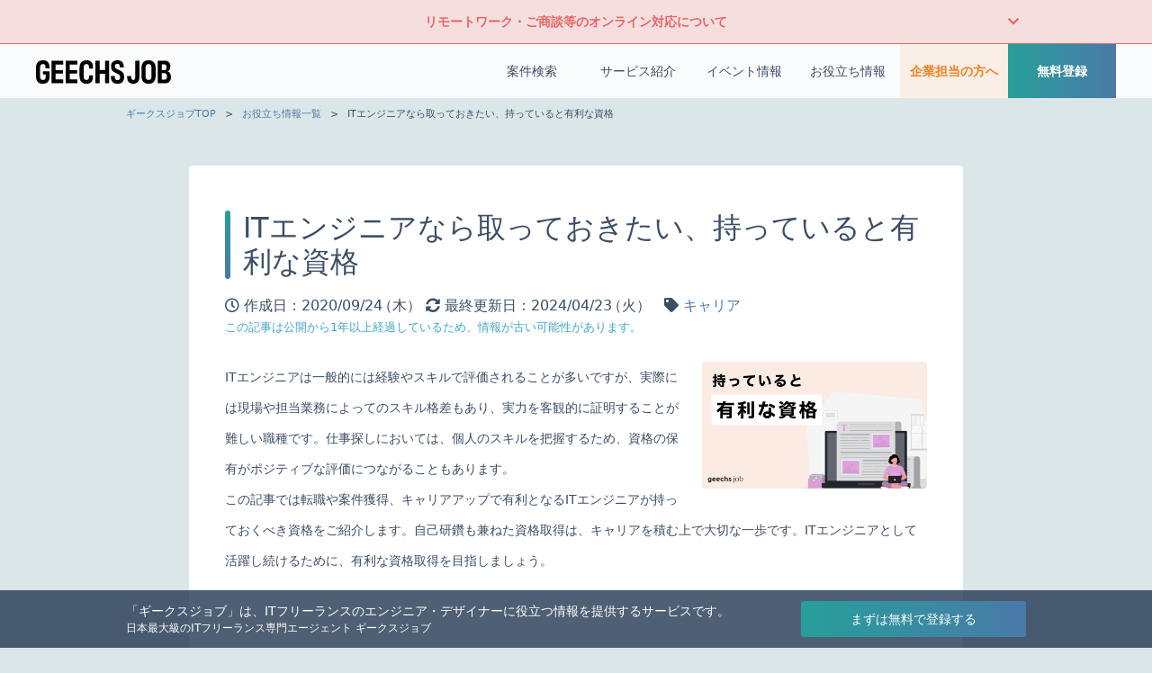

--- FILE ---
content_type: text/html; charset=UTF-8
request_url: https://geechs-job.com/tips/details/38
body_size: 21897
content:
<!DOCTYPE html>
<html lang="ja">

<head>
    <meta charset="UTF-8">
    <meta name="viewport" content="width=device-width, initial-scale=1">
    <meta http-equiv="X-UA-Compatible" content="ie=edge">
        <link rel="canonical" href="https://geechs-job.com/tips/details/38">
    <title>ITエンジニアなら取っておきたい、持っていると有利な資格</title>
    <link rel="shortcut icon" href="https://cdn.geechs-job.com/image/icon/favicon.ico">
<link rel="apple-touch-icon" sizes="57x57" href="https://cdn.geechs-job.com/image/icon/apple-touch-icon-57x57.png">
<link rel="apple-touch-icon" sizes="60x60" href="https://cdn.geechs-job.com/image/icon/apple-touch-icon-60x60.png">
<link rel="apple-touch-icon" sizes="72x72" href="https://cdn.geechs-job.com/image/icon/apple-touch-icon-72x72.png">
<link rel="apple-touch-icon" sizes="76x76" href="https://cdn.geechs-job.com/image/icon/apple-touch-icon-76x76.png">
<link rel="apple-touch-icon" sizes="114x114" href="https://cdn.geechs-job.com/image/icon/apple-touch-icon-114x114.png">
<link rel="apple-touch-icon" sizes="120x120" href="https://cdn.geechs-job.com/image/icon/apple-touch-icon-120x120.png">
<link rel="apple-touch-icon" sizes="152x152" href="https://cdn.geechs-job.com/image/icon/apple-touch-icon-152x152.png">
<link rel="apple-touch-icon" sizes="180x180" href="https://cdn.geechs-job.com/image/icon/apple-touch-icon.png">
<link rel="icon" type="image/png" sizes="192x192" href="https://cdn.geechs-job.com/image/icon/android-icon-192x192.png">    <link href="/css/style.css?id=62ac65ff112c614a14b6" rel="stylesheet">
    <link rel="stylesheet" href="https://fonts.googleapis.com/css?family=Rajdhani">
    <link rel="stylesheet" href="https://geechs-job.com/css/fontawesome/all.min.css">
        <link rel="stylesheet" href="/dist/css/tips.css?id=318d13c403b7f97cb1d2">
    <meta name="description" content="転職や案件獲得、キャリアアップで有利となるITエンジニアが持っておくべき資格をご紹介します。自己研鑽も兼ねた資格取得は、キャリアを積む上で大切な一歩です。ITエンジニアとして活躍し続けるために、有利な資格取得を目指しましょう。">
    <link rel="alternate" type="application/atom+xml" title="お役立ち情報" href="/tips/feed">

    <script type="application/ld+json">
    {
    "@context" : "https://schema.org",
    "@type" : "WebSite",
    "name" : "geechs job",
    "url" : "https://geechs-job.com/"
    }
    </script>

    <script type="application/ld+json">
{
	"@context": "https://schema.org",
	"@type": "BreadcrumbList",
	"itemListElement": [
        {
    "@type": "ListItem",
    "position": 1,
    "name": "ギークスジョブTOP",
    "item": "https://geechs-job.com"
    }
        ,
            {
    "@type": "ListItem",
    "position": 2,
    "name": "お役立ち情報一覧",
    "item": "https://geechs-job.com/tips"
    }
        ,
            {
    "@type": "ListItem",
    "position": 3,
    "name": "ITエンジニアなら取っておきたい、持っていると有利な資格",
    "item": "https://geechs-job.com/tips/details/38"
    }
            ]
}
</script><script type="application/ld+json">
{
    "@context": "https://schema.org/",
    "@type": "ImageObject",
    "contentUrl": "https://cdn.geechs-job.com/image/tips_article/ogp/434e257c232a85cf241bb5c852988a9656ec0966.png",
    "license": "https://geechs.com/privacy/",
    "acquireLicensePage": "https://geechs.com/privacy/",
    "creditText": "geechs job",
    "creator": {
        "@type": "Organization",
        "name": "geechs job"
    },
    "copyrightNotice": "geechs job"
}
</script><script type="application/ld+json">
{
    "@context": "https://schema.org",
    "@type": "BlogPosting",
    "headline": "ITエンジニアなら取っておきたい、持っていると有利な資格",
    "image": [
            "https://cdn.geechs-job.com/image/tips_article/ogp/434e257c232a85cf241bb5c852988a9656ec0966.png"
    ],
    "datePublished": "2020-09-24T00:00:00+09:00",
    "dateModified": "2024-04-23T00:00:00+09:00",
    "author": {
        "@type":"Organization",
        "name": "geechs job",
        "url": "https://geechs-job.com/"
    }
}
</script>
        <script>
        window.dataLayer = window.dataLayer || [];
        dataLayer.push({});
    </script>
    <!-- Google Tag Manager -->
<script>
    (function(w, d, s, l, i) {
        w[l] = w[l] || [];
        w[l].push({
            'gtm.start': new Date().getTime(),
            event: 'gtm.js'
        });
        var f = d.getElementsByTagName(s)[0],
            j = d.createElement(s),
            dl = l != 'dataLayer' ? '&l=' + l : '';
        j.async = true;
        j.src =
            'https://www.googletagmanager.com/gtm.js?id=' + i + dl;
        f.parentNode.insertBefore(j, f);
    })(window, document, 'script', 'dataLayer', 'GTM-W39PQT7');
</script>
<!-- End Google Tag Manager -->    
    <!-- ogp -->
<meta property="og:type" content="article">
<meta property="og:site_name" content="ITフリーランスの案件・求人ならギークスジョブ">
<meta property="og:url" content="https://geechs-job.com/tips/details/38">

<meta property="og:image" content="https://cdn.geechs-job.com/image/tips_article/ogp/434e257c232a85cf241bb5c852988a9656ec0966.png">
<meta property="og:image:alt" content="ITエンジニアなら取っておきたい、持っていると有利な資格">

<meta property="og:title" content="ITエンジニアなら取っておきたい、持っていると有利な資格">
<meta property="og:description" content="転職や案件獲得、キャリアアップで有利となるITエンジニアが持っておくべき資格をご紹介します。自己研鑽も兼ねた資格取得は、キャリアを積む上で大切な一歩です。ITエンジニアとして活躍し続けるために、有利な資格取得を目指しましょう。">

<meta property="og:locale" content="ja_JP">



<!-- twitter card -->
<meta name="twitter:card" content="summary_large_image">
<meta name="twitter:site" content="@geechs_job">
<meta name="twitter:creator" content="@geechs_job">
    </head>

<body>
        <!-- Google Tag Manager (noscript) -->
<noscript><iframe src="https://www.googletagmanager.com/ns.html?id=GTM-W39PQT7" height="0" width="0" style="display:none;visibility:hidden"></iframe></noscript>
<!-- End Google Tag Manager (noscript) -->    
    <div class="l-wrapper p-tips-details">
                <div id="coronavirus" class="horizontal-accordion coronavirus js--coronavirus">
    <div class="c-container">
        <div class="horizontal-accordion-title js--accordion-toggle">
            リモートワーク・ご商談等のオンライン対応について
            
        </div>
        <div class="horizontal-accordion-content">
            <p class="horizontal-accordion-text">
                ギークスジョブの掲載案件はリモートワークでの参画がご相談可能です。<br>
                また、現在実施している個別説明会、各種イベント、顧客企業様との商談打ち合わせはオンラインでご対応いただけます。
                
            </p>
        </div>
    </div>
</div>

<div class="header header-bg-color js--header-scrolled">
    <div class="header-container">
                <div class="header-first">
            <a class="header-logo" href="/" >
                <svg class="logo-geechs-job" viewBox="0 0 150 27" fill="none" xmlns="http://www.w3.org/2000/svg" role="img" aria-label="geechs job">
    <title>ギークスジョブ</title>
    <path class="svg-data-path" fill="#020202" d="M7.7,26.12c-4.77,0-7.7-2.51-7.7-8.51v-9.22C0,3.09,2.63,0,7.8,0c4.67,0,7.12,2.78,7.12,7.02v2.01h-4.3v-1.3c0-2.2-.65-3.56-2.91-3.56s-3.19,1.49-3.19,4.21v9.16c0,3.13.87,4.39,3.31,4.39,2.07,0,2.85-1.11,2.85-3.13v-3.03h-2.94v-3.56h7.21v6.44c0,4.7-2.48,7.46-7.24,7.46ZM17.3.46h12.9v4.24h-8.48v6.19h8.2v3.9h-8.2v6.53h8.48v4.3h-12.9V.46ZM33.08.46h12.9v4.24h-8.48v6.19h8.2v3.9h-8.2v6.53h8.48v4.3h-12.9V.46ZM52.88,8.42v9.1c0,3.13.9,4.33,3.22,4.33,2.01,0,2.82-1.08,2.82-3.22v-1.83h4.36v1.98c0,4.42-2.32,7.33-7.24,7.33s-7.67-3.03-7.67-8.48v-9.31c0-5.04,2.51-8.32,7.74-8.32,4.8,0,7.18,2.88,7.18,6.99v2.29h-4.36v-1.45c0-2.26-.65-3.65-2.85-3.65s-3.19,1.45-3.19,4.24ZM66.06.46h4.58v10.3h6.06V.46h4.58v25.16h-4.58v-10.71h-6.06v10.71h-4.58V.46ZM83.2,18.57v-1.18h4.3v.96c0,2.66,1.08,3.71,3,3.71s2.97-1.08,2.97-3.16c0-2.2-.74-3.09-4.61-4.7-4.02-1.7-5.48-3.77-5.48-7.43,0-3.93,2.17-6.78,7.02-6.78s7.05,2.75,7.05,6.84v1.05h-4.27v-.84c0-2.01-.9-3.13-2.78-3.13s-2.69.96-2.69,2.63.5,2.63,4.52,4.27c4.21,1.73,5.69,3.87,5.69,7.86,0,4.58-2.38,7.43-7.33,7.43s-7.4-2.94-7.4-7.55ZM101.33,19.03v-1.49h4.49v1.45c.03,1.98.74,2.82,2.23,2.82,1.64,0,2.29-1.11,2.29-3.09V.46h4.58v17.98c0,4.86-2.23,7.61-6.93,7.61-4.15,0-6.59-2.32-6.65-7.02ZM117.26,17.7v-9.44c0-4.8,2.26-8.26,7.86-8.26,5.26,0,7.77,3.22,7.77,8.23v9.47c0,5.07-2.38,8.42-7.77,8.42-5.07,0-7.86-3.03-7.86-8.42ZM128.37,17.79v-9.56c0-2.32-.84-4.05-3.28-4.05s-3.31,1.64-3.31,4.08v9.47c0,2.82,1.08,4.12,3.31,4.12s3.28-1.14,3.28-4.05ZM135.3.46h7.7c4.15,0,6.25,2.44,6.25,6.25,0,3.4-1.52,5.2-3.09,5.76,2.01.5,3.84,2.32,3.84,6,0,4.39-2.41,7.15-6.53,7.15h-8.17V.46ZM142.79,11.11c1.27,0,2.2-1.27,2.2-3.37,0-2.23-.9-3.25-2.57-3.25h-2.63v6.62h3ZM142.76,21.5c1.86,0,2.82-1.14,2.82-3.62,0-2.32-1.18-3.56-2.75-3.56h-3.03v7.18h2.97Z"/>
</svg>                
            </a>
            
            

        </div>
        <div class="header-nav">
                        <nav class="p-globalNav">
    <ul class="p-globalNav_tabs menu">

        <li class="p-globalNav_tab-project">
            <a href="https://geechs-job.com/project" class="p-globalNav_link-project p-globalNav_hasDropdown">案件検索</a>
            <ul class="c-megaMenu p-megaMenu-project">
                <li class="p-megaMenu_block-third">
                    <dl class="p-megaMenu_list">
                        <dt class="p-megaMenu_list_title u-text-viridian">スキル</dt>
                                                <dd class="c-list_item-addLink p-megaMenu-list_item c-listDecoration-viridian">
                            <a href="https://geechs-job.com/project/java" class="c-list_link">Java</a>
                        </dd>
                                                <dd class="c-list_item-addLink p-megaMenu-list_item c-listDecoration-viridian">
                            <a href="https://geechs-job.com/project/aws" class="c-list_link">AWS</a>
                        </dd>
                                                <dd class="c-list_item-addLink p-megaMenu-list_item c-listDecoration-viridian">
                            <a href="https://geechs-job.com/project/python" class="c-list_link">Python</a>
                        </dd>
                                                <dd class="c-list_item-addLink p-megaMenu-list_item c-listDecoration-viridian">
                            <a href="https://geechs-job.com/project/android" class="c-list_link">Android</a>
                        </dd>
                                                <dd class="c-list_item-addLink p-megaMenu-list_item c-listDecoration-viridian">
                            <a href="https://geechs-job.com/project/javascript" class="c-list_link">JavaScript</a>
                        </dd>
                                                <dd class="c-list_item-addLink p-megaMenu-list_item c-listDecoration-viridian">
                            <a href="https://geechs-job.com/project/unity" class="c-list_link">Unity</a>
                        </dd>
                                                <dd class="c-list_item-addLink p-megaMenu-list_item c-listDecoration-viridian">
                            <a href="https://geechs-job.com/project/php" class="c-list_link">PHP</a>
                        </dd>
                                                <dd class="c-list_item-addLink p-megaMenu-list_item c-listDecoration-viridian">
                            <a href="https://geechs-job.com/project/go" class="c-list_link">Go</a>
                        </dd>
                                                <dd class="c-list_item-addLink p-megaMenu-list_item c-listDecoration-viridian">
                            <a href="https://geechs-job.com/project/ios" class="c-list_link">iOS</a>
                        </dd>
                                                <dd class="c-list_item-addLink p-megaMenu-list_item c-listDecoration-viridian">
                            <a href="https://geechs-job.com/project/ruby" class="c-list_link">Ruby</a>
                        </dd>
                                            </dl>
                </li>
                
                <li class="p-megaMenu_block-third">
                    <dl class="p-megaMenu_list">
                        <dt class="p-megaMenu_list_title u-text-cyan">人気エリア</dt>
                                                <dd class="c-list_item-addLink p-megaMenu-list_item c-listDecoration-cyan">
                            <a href="https://geechs-job.com/project?areas%5B%5D=%E6%B8%8B%E8%B0%B7%E3%83%BB%E4%BB%A3%E5%AE%98%E5%B1%B1%E3%83%BB%E6%81%B5%E6%AF%94%E5%AF%BF" class="c-list_link">渋谷・代官山・恵比寿</a>
                        </dd>
                                                <dd class="c-list_item-addLink p-megaMenu-list_item c-listDecoration-cyan">
                            <a href="https://geechs-job.com/project?areas%5B%5D=%E6%96%B0%E5%AE%BF%E3%83%BB%E4%BB%A3%E3%80%85%E6%9C%A8" class="c-list_link">新宿・代々木</a>
                        </dd>
                                                <dd class="c-list_item-addLink p-megaMenu-list_item c-listDecoration-cyan">
                            <a href="https://geechs-job.com/project?areas%5B%5D=%E5%85%AD%E6%9C%AC%E6%9C%A8%E3%83%BB%E5%A4%96%E8%8B%91%E5%89%8D%E3%83%BB%E8%A1%A8%E5%8F%82%E9%81%93" class="c-list_link">六本木・外苑前・表参道</a>
                        </dd>
                                                <dd class="c-list_item-addLink p-megaMenu-list_item c-listDecoration-cyan">
                            <a href="https://geechs-job.com/project?areas%5B%5D=%E6%9D%B1%E4%BA%AC%E3%83%BB%E6%97%A5%E6%AF%94%E8%B0%B7%E3%83%BB%E6%B0%B8%E7%94%B0%E7%94%BA%E3%83%BB%E9%A3%AF%E7%94%B0%E6%A9%8B" class="c-list_link">東京・日比谷・永田町・飯田橋</a>
                        </dd>
                                                <dd class="c-list_item-addLink p-megaMenu-list_item c-listDecoration-cyan">
                            <a href="https://geechs-job.com/project?areas%5B%5D=%E4%BA%94%E5%8F%8D%E7%94%B0%E3%83%BB%E5%93%81%E5%B7%9D%E3%83%BB%E5%A4%A7%E5%B4%8E%E3%83%BB%E7%94%B0%E7%94%BA" class="c-list_link">五反田・品川・大崎・田町</a>
                        </dd>
                                                <dd class="c-list_item-addLink p-megaMenu-list_item c-listDecoration-cyan">
                            <a href="https://geechs-job.com/project?areas%5B%5D=%E6%B1%A0%E8%A2%8B%E3%83%BB%E5%A4%A7%E5%A1%9A" class="c-list_link">池袋・大塚</a>
                        </dd>
                                                <dd class="c-list_item-addLink p-megaMenu-list_item c-listDecoration-cyan">
                            <a href="https://geechs-job.com/project?areas%5B%5D=%E6%A8%AA%E6%B5%9C%E3%83%BB%E5%B7%9D%E5%B4%8E" class="c-list_link">横浜・川崎</a>
                        </dd>
                                                <dd class="c-list_item-addLink p-megaMenu-list_item c-listDecoration-cyan">
                            <a href="https://geechs-job.com/project?areas%5B%5D=%E5%A4%A7%E9%98%AA%E8%BF%91%E8%BE%BA" class="c-list_link">大阪近辺</a>
                        </dd>
                                                <dd class="c-list_item-addLink p-megaMenu-list_item c-listDecoration-cyan">
                            <a href="https://geechs-job.com/project?areas%5B%5D=%E7%A6%8F%E5%B2%A1%E8%BF%91%E8%BE%BA" class="c-list_link">福岡近辺</a>
                        </dd>
                                                <dd class="c-list_item-addLink p-megaMenu-list_item c-listDecoration-cyan">
                            <a href="https://geechs-job.com/project?areas%5B%5D=%E5%90%8D%E5%8F%A4%E5%B1%8B%E8%BF%91%E8%BE%BA" class="c-list_link">名古屋近辺</a>
                        </dd>
                                            </dl>
                </li>
                <li class="p-megaMenu_block-third">
                    <dl class="p-megaMenu_list">
                        <dt class="p-megaMenu_list_title u-text-ochre">こだわり別</dt>
                                                <dd class="c-list_item-addLink p-megaMenu-list_item c-listDecoration-ochre">
                            <a href="https://geechs-job.com/project/preferences/stable-job" class="c-list_link">安定稼働</a>
                        </dd>
                                                <dd class="c-list_item-addLink p-megaMenu-list_item c-listDecoration-ochre">
                            <a href="https://geechs-job.com/project/preferences/new-development" class="c-list_link">新規開発</a>
                        </dd>
                                                <dd class="c-list_item-addLink p-megaMenu-list_item c-listDecoration-ochre">
                            <a href="https://geechs-job.com/project/preferences/inexperience" class="c-list_link">未経験OK</a>
                        </dd>
                                                <dd class="c-list_item-addLink p-megaMenu-list_item c-listDecoration-ochre">
                            <a href="https://geechs-job.com/project/preferences/high-paying" class="c-list_link">高単価</a>
                        </dd>
                                                <dd class="c-list_item-addLink p-megaMenu-list_item c-listDecoration-ochre">
                            <a href="https://geechs-job.com/project/preferences/3days-a-week" class="c-list_link">週3作業</a>
                        </dd>
                                                <dd class="c-list_item-addLink p-megaMenu-list_item c-listDecoration-ochre">
                            <a href="https://geechs-job.com/project/preferences/new-technology" class="c-list_link">最新技術</a>
                        </dd>
                                                <dd class="c-list_item-addLink p-megaMenu-list_item c-listDecoration-ochre">
                            <a href="https://geechs-job.com/project/preferences/women" class="c-list_link">女性に人気</a>
                        </dd>
                                                <dd class="c-list_item-addLink p-megaMenu-list_item c-listDecoration-ochre">
                            <a href="https://geechs-job.com/project/preferences/young" class="c-list_link">若手歓迎</a>
                        </dd>
                                            </dl>
                </li>
                <li class="p-megaMenu_bottom p-megaMenu_bottom-project">
                    <a href="https://geechs-job.com/project" class="c-link_border-header-project p-link-project-search">
                        案件一覧を見る
                    </a>
                    <a href="https://geechs-job.com/project/conditions" class="c-link_border-header-project p-link-project-conditions">
                        <i class="fas fa-search"></i> 詳細検索で探す
                    </a>
                </li>
            </ul>
        </li>

        <li class="p-globalNav_tab-service">
            <a href="https://geechs-job.com/guide" class="p-globalNav_link-service p-globalNav_hasDropdown">サービス紹介</a>
            <ul class="c-megaMenu p-megaMenu-service">
                <li class="p-megaMenu_box">
                    <dl class="p-megaMenu_list">
                        <dd class="c-list_item-addLink p-megaMenu-list_item c-listDecoration-brown">
                            <a href="https://geechs-job.com/freelance" class="c-list_link">フリーランスとは</a>
                        </dd>
                        <dd class="c-list_item-addLink p-megaMenu-list_item c-listDecoration-brown">
                            <a href="https://geechs-job.com/guide" class="c-list_link">ご利用の流れ</a>
                        </dd>
                        <dd class="c-list_item-addLink p-megaMenu-list_item c-listDecoration-brown">
                            <a href="https://geechs-job.com/beginner" class="c-list_link">フリーランスを検討中の方へ</a>
                        </dd>
                        <dd class="c-list_item-addLink p-megaMenu-list_item c-listDecoration-brown">
                            <a href="https://geechs-job.com/event" class="c-list_link">ITフリーランスセミナー</a>
                        </dd>
                        <dd class="c-list_item-addLink p-megaMenu-list_item c-listDecoration-brown">
                            <a href="https://geechs-job.com/event#eventIndependence" class="c-list_link">独立相談会</a>
                        </dd>
                        <dd class="c-list_item-addLink p-megaMenu-list_item c-listDecoration-brown">
                            <a href="https://geechs-job.com/techvalley" class="c-list_link">TechValley</a>
                        </dd>
                        <dd class="c-list_item-addLink p-megaMenu-list_item c-listDecoration-brown">
                            <a href="https://geechs-job.com/engineer-case" class="c-list_link">ご利用者インタビュー</a>
                        </dd>
                        <dd class="c-list_item-addLink p-megaMenu-list_item c-listDecoration-brown">
                            <a href="https://geechs-job.com/valuecheck" class="c-list_link">市場価値診断</a>
                        </dd>
                        <dd class="c-list_item-addLink p-megaMenu-list_item c-listDecoration-brown">
                            <a href="https://geechs-job.com/careerup" class="c-list_link">キャリアアップ事例集</a>
                        </dd>
                        <dd class="c-list_item-addLink p-megaMenu-list_item c-listDecoration-brown">
                            <a href="https://geechs-job.com/case" class="c-list_link">企業事例</a>
                        </dd>
                        <dd class="c-list_item-addLink p-megaMenu-list_item c-listDecoration-brown">
                            <a href="https://geechs-job.com/referfriends" class="c-list_link">友人紹介キャンペーン</a>
                        </dd>
                        <dd class="c-list_item-addLink p-megaMenu-list_item c-listDecoration-brown">
                            <a href="https://geechs-job.com/frinove/official" class="c-list_link">フリノベ （福利厚生）</a>
                        </dd>
                        <dd class="c-list_item-addLink p-megaMenu-list_item c-listDecoration-brown">
                            <a href="https://geechs-direct.com/" target="_blank" class="c-list_link">GEECHS DIRECT</a>
                        </dd>
                    </dl>
                </li>
            </ul>
        </li>
        
        <li class="p-globalNav_tab-event">
            <a href="https://geechs-job.com/event" class="p-globalNav_link-event p-globalNav_hasDropdown">イベント情報</a>
            <ul class="c-megaMenu p-megaMenu-event">
                <li class="p-megaMenu_box">
                    <dl class="p-megaMenu_list">
                        <dt class="p-megaMenu_list_title u-text-brown">地域別</dt>

                        <dd class="c-list_item-addLink p-megaMenu-list_item c-listDecoration-brown">
                            <a href="https://geechs-job.com/event?area=%E6%9D%B1%E4%BA%AC" class="c-list_link">東京開催イベント</a>
                        </dd>
                        <dd class="c-list_item-addLink p-megaMenu-list_item c-listDecoration-brown">
                            <a href="https://geechs-job.com/event?area=%E5%A4%A7%E9%98%AA" class="c-list_link">大阪開催イベント</a>
                        </dd>
                        <dd class="c-list_item-addLink p-megaMenu-list_item c-listDecoration-brown">
                            <a href="https://geechs-job.com/event?area=%E7%A6%8F%E5%B2%A1" class="c-list_link">福岡開催イベント</a>
                        </dd>
                        <dd class="c-list_item-addLink p-megaMenu-list_item c-listDecoration-brown">
                            <a href="https://geechs-job.com/event?area=%E5%90%8D%E5%8F%A4%E5%B1%8B" class="c-list_link">名古屋開催イベント</a>
                        </dd>

                    </dl>
                </li>
                <li class="p-megaMenu_bottom">
                    <a href="https://geechs-job.com/event" class="c-link_border-header">イベント一覧を見る</a>
                </li>
            </ul>

        </li>
        <li class="p-globalNav_tab-tips">
            <a href="https://geechs-job.com/tips" class="p-globalNav_link-tips p-globalNav_hasDropdown">お役立ち情報</a>
            <ul class="c-megaMenu p-megaMenu-tips">
                                <li class="p-megaMenu_block-half">
                    <dl class="p-megaMenu_list">
                        <dt class="p-megaMenu_list_title u-text-maroon">カテゴリー</dt>
                                                <dd class="c-list_item-addLink p-megaMenu-list_item c-listDecoration-maroon">
                            <a href="https://geechs-job.com/tips/money" class="c-list_link">
                                <span class="p-megaMenu_list_label">お金</span>
                                <span class="p-megaMenu_list_description">－ 必要な手続き・届け出<br>－ フリーランスが加入できる健康保険<br>など...</span>
                            </a>
                        </dd>
                                                <dd class="c-list_item-addLink p-megaMenu-list_item c-listDecoration-maroon">
                            <a href="https://geechs-job.com/tips/tech" class="c-list_link">
                                <span class="p-megaMenu_list_label">TECH</span>
                                <span class="p-megaMenu_list_description">－ ITフリーランスが注目すべき技術<br>－ 最新技術<br>など...</span>
                            </a>
                        </dd>
                                            </dl>
                </li>
                <li class="p-megaMenu_block-half">
                    <dl class="p-megaMenu_list">
                        <dt class="p-megaMenu_list_title"></dt>
                                                <dd class="c-list_item-addLink p-megaMenu-list_item c-listDecoration-maroon">
                            <a href="https://geechs-job.com/tips/career" class="c-list_link">
                                <span class="p-megaMenu_list_label">キャリア</span>
                                <span class="p-megaMenu_list_description">－ ITフリーランスの職務経歴書の書き方<br>－ 案件の受注単価をあげるコツ<br>など...</span>
                            </a>
                        </dd>
                                                <dd class="c-list_item-addLink p-megaMenu-list_item c-listDecoration-maroon">
                            <a href="https://geechs-job.com/tips/knowledge" class="c-list_link">
                                <span class="p-megaMenu_list_label">基礎知識</span>
                                <span class="p-megaMenu_list_description">－ フリーランス向けの支援・制度<br>－ フリーランスの実態<br>など...</span>
                            </a>
                        </dd>
                                            </dl>
                </li>
                <li class="p-megaMenu_bottom">
                    <a href="https://geechs-job.com/tips" class="c-link_border-header-tips">お役立ち一覧を見る</a>
                </li>

            </ul>

        </li>

        
        <li class="p-globalNav_tab-client">
            <a href="https://business.geechs-job.com/" class="p-globalNav_link-client" target="_blank" rel="noopener">企業担当の方へ</a>
        </li>
        <li class="p-globalNav_tab-entry">
            <a href="https://geechs-job.com/entry" class="p-globalNav_link-entry" target="_blank" rel="noopener">無料登録</a>
        </li>
    </ul>
</nav>
<div class="p-drawerNav">
    <input id="drawerNav_input" type="checkbox" class="p-drawerNav_input" name="open-drawer-checkbox">
    <label id="drawerNav_open" for="drawerNav_input" class="p-drawerNav_open">
        <span class="p-hamburgerButton"></span>
    </label>
    <label id="drawerNav_close" for="drawerNav_input" class="p-drawerNav_close"></label>
    <section class="p-drawerNav_content">
        <label id="drawerNav_open" for="drawerNav_input" class="p-drawerNav_submit-top"><i class="fas fa-times"></i>
            メニューを閉じる</label>
        <p class="p-spLogo">
            <a class="p-spLogo_link" href="/">
                <svg class="logo-geechs-job" viewBox="0 0 150 27" fill="none" xmlns="http://www.w3.org/2000/svg" role="img" aria-label="geechs job">
    <title>ギークスジョブ</title>
    <path class="svg-data-path" fill="#020202" d="M7.7,26.12c-4.77,0-7.7-2.51-7.7-8.51v-9.22C0,3.09,2.63,0,7.8,0c4.67,0,7.12,2.78,7.12,7.02v2.01h-4.3v-1.3c0-2.2-.65-3.56-2.91-3.56s-3.19,1.49-3.19,4.21v9.16c0,3.13.87,4.39,3.31,4.39,2.07,0,2.85-1.11,2.85-3.13v-3.03h-2.94v-3.56h7.21v6.44c0,4.7-2.48,7.46-7.24,7.46ZM17.3.46h12.9v4.24h-8.48v6.19h8.2v3.9h-8.2v6.53h8.48v4.3h-12.9V.46ZM33.08.46h12.9v4.24h-8.48v6.19h8.2v3.9h-8.2v6.53h8.48v4.3h-12.9V.46ZM52.88,8.42v9.1c0,3.13.9,4.33,3.22,4.33,2.01,0,2.82-1.08,2.82-3.22v-1.83h4.36v1.98c0,4.42-2.32,7.33-7.24,7.33s-7.67-3.03-7.67-8.48v-9.31c0-5.04,2.51-8.32,7.74-8.32,4.8,0,7.18,2.88,7.18,6.99v2.29h-4.36v-1.45c0-2.26-.65-3.65-2.85-3.65s-3.19,1.45-3.19,4.24ZM66.06.46h4.58v10.3h6.06V.46h4.58v25.16h-4.58v-10.71h-6.06v10.71h-4.58V.46ZM83.2,18.57v-1.18h4.3v.96c0,2.66,1.08,3.71,3,3.71s2.97-1.08,2.97-3.16c0-2.2-.74-3.09-4.61-4.7-4.02-1.7-5.48-3.77-5.48-7.43,0-3.93,2.17-6.78,7.02-6.78s7.05,2.75,7.05,6.84v1.05h-4.27v-.84c0-2.01-.9-3.13-2.78-3.13s-2.69.96-2.69,2.63.5,2.63,4.52,4.27c4.21,1.73,5.69,3.87,5.69,7.86,0,4.58-2.38,7.43-7.33,7.43s-7.4-2.94-7.4-7.55ZM101.33,19.03v-1.49h4.49v1.45c.03,1.98.74,2.82,2.23,2.82,1.64,0,2.29-1.11,2.29-3.09V.46h4.58v17.98c0,4.86-2.23,7.61-6.93,7.61-4.15,0-6.59-2.32-6.65-7.02ZM117.26,17.7v-9.44c0-4.8,2.26-8.26,7.86-8.26,5.26,0,7.77,3.22,7.77,8.23v9.47c0,5.07-2.38,8.42-7.77,8.42-5.07,0-7.86-3.03-7.86-8.42ZM128.37,17.79v-9.56c0-2.32-.84-4.05-3.28-4.05s-3.31,1.64-3.31,4.08v9.47c0,2.82,1.08,4.12,3.31,4.12s3.28-1.14,3.28-4.05ZM135.3.46h7.7c4.15,0,6.25,2.44,6.25,6.25,0,3.4-1.52,5.2-3.09,5.76,2.01.5,3.84,2.32,3.84,6,0,4.39-2.41,7.15-6.53,7.15h-8.17V.46ZM142.79,11.11c1.27,0,2.2-1.27,2.2-3.37,0-2.23-.9-3.25-2.57-3.25h-2.63v6.62h3ZM142.76,21.5c1.86,0,2.82-1.14,2.82-3.62,0-2.32-1.18-3.56-2.75-3.56h-3.03v7.18h2.97Z"/>
</svg>            </a>
        </p>
        <nav class="p-treeMenu">
    <ul class="p-treeMenu_list">
        <li class="p-treeMenu_list_item">
            <a href="https://geechs-job.com/project/conditions" class="p-treeMenu_link-1">案件検索</a>
            <label class="p-treeMenu_button" for="treeMenu-check1"><i class="fas fa-sort-down"></i></label>
            <input id="treeMenu-check1" type="checkbox" class="p-treeMenu_check">
            <ul class="p-treeMenu_list-child">
                <li class="p-treeMenu_list_item-child">
                    <label class="p-treeMenu_button-child" for="treeMenu-check1-1"><span class="u-text-viridian">スキル</span><i class="p-treeMenu_button-icon fas fa-sort-down"></i></label>
                    <input id="treeMenu-check1-1" type="checkbox" class="p-treeMenu_check-child">
                    <ul class="p-treeMenu_list-grandchild">
                                                <li class="c-list_item-addLink p-treeMenu_list_item-grandchild c-listDecoration-viridian">
                            <a href="https://geechs-job.com/project/java" class="c-list_link">Java</a>
                        </li>
                                                <li class="c-list_item-addLink p-treeMenu_list_item-grandchild c-listDecoration-viridian">
                            <a href="https://geechs-job.com/project/aws" class="c-list_link">AWS</a>
                        </li>
                                                <li class="c-list_item-addLink p-treeMenu_list_item-grandchild c-listDecoration-viridian">
                            <a href="https://geechs-job.com/project/python" class="c-list_link">Python</a>
                        </li>
                                                <li class="c-list_item-addLink p-treeMenu_list_item-grandchild c-listDecoration-viridian">
                            <a href="https://geechs-job.com/project/android" class="c-list_link">Android</a>
                        </li>
                                                <li class="c-list_item-addLink p-treeMenu_list_item-grandchild c-listDecoration-viridian">
                            <a href="https://geechs-job.com/project/javascript" class="c-list_link">JavaScript</a>
                        </li>
                                                <li class="c-list_item-addLink p-treeMenu_list_item-grandchild c-listDecoration-viridian">
                            <a href="https://geechs-job.com/project/unity" class="c-list_link">Unity</a>
                        </li>
                                                <li class="c-list_item-addLink p-treeMenu_list_item-grandchild c-listDecoration-viridian">
                            <a href="https://geechs-job.com/project/php" class="c-list_link">PHP</a>
                        </li>
                                                <li class="c-list_item-addLink p-treeMenu_list_item-grandchild c-listDecoration-viridian">
                            <a href="https://geechs-job.com/project/go" class="c-list_link">Go</a>
                        </li>
                                                <li class="c-list_item-addLink p-treeMenu_list_item-grandchild c-listDecoration-viridian">
                            <a href="https://geechs-job.com/project/ios" class="c-list_link">iOS</a>
                        </li>
                                                <li class="c-list_item-addLink p-treeMenu_list_item-grandchild c-listDecoration-viridian">
                            <a href="https://geechs-job.com/project/ruby" class="c-list_link">Ruby</a>
                        </li>
                                            </ul>
                </li>
                
                <li class="p-treeMenu_list_item-child">
                    <label class="p-treeMenu_button-child" for="treeMenu-check1-4"><span class="u-text-cyan">人気エリア</span><i class="p-treeMenu_button-icon fas fa-sort-down"></i></label>
                    <input id="treeMenu-check1-4" type="checkbox" class="p-treeMenu_check-child">
                    <ul class="p-treeMenu_list-grandchild">
                                                <li class="c-list_item-addLink p-treeMenu_list_item-grandchild c-listDecoration-cyan">
                            <a href="https://geechs-job.com/project?areas%5B%5D=%E6%B8%8B%E8%B0%B7%E3%83%BB%E4%BB%A3%E5%AE%98%E5%B1%B1%E3%83%BB%E6%81%B5%E6%AF%94%E5%AF%BF" class="c-list_link">渋谷・代官山・恵比寿</a>
                        </li>
                                                <li class="c-list_item-addLink p-treeMenu_list_item-grandchild c-listDecoration-cyan">
                            <a href="https://geechs-job.com/project?areas%5B%5D=%E6%96%B0%E5%AE%BF%E3%83%BB%E4%BB%A3%E3%80%85%E6%9C%A8" class="c-list_link">新宿・代々木</a>
                        </li>
                                                <li class="c-list_item-addLink p-treeMenu_list_item-grandchild c-listDecoration-cyan">
                            <a href="https://geechs-job.com/project?areas%5B%5D=%E5%85%AD%E6%9C%AC%E6%9C%A8%E3%83%BB%E5%A4%96%E8%8B%91%E5%89%8D%E3%83%BB%E8%A1%A8%E5%8F%82%E9%81%93" class="c-list_link">六本木・外苑前・表参道</a>
                        </li>
                                                <li class="c-list_item-addLink p-treeMenu_list_item-grandchild c-listDecoration-cyan">
                            <a href="https://geechs-job.com/project?areas%5B%5D=%E6%9D%B1%E4%BA%AC%E3%83%BB%E6%97%A5%E6%AF%94%E8%B0%B7%E3%83%BB%E6%B0%B8%E7%94%B0%E7%94%BA%E3%83%BB%E9%A3%AF%E7%94%B0%E6%A9%8B" class="c-list_link">東京・日比谷・永田町・飯田橋</a>
                        </li>
                                                <li class="c-list_item-addLink p-treeMenu_list_item-grandchild c-listDecoration-cyan">
                            <a href="https://geechs-job.com/project?areas%5B%5D=%E4%BA%94%E5%8F%8D%E7%94%B0%E3%83%BB%E5%93%81%E5%B7%9D%E3%83%BB%E5%A4%A7%E5%B4%8E%E3%83%BB%E7%94%B0%E7%94%BA" class="c-list_link">五反田・品川・大崎・田町</a>
                        </li>
                                                <li class="c-list_item-addLink p-treeMenu_list_item-grandchild c-listDecoration-cyan">
                            <a href="https://geechs-job.com/project?areas%5B%5D=%E6%B1%A0%E8%A2%8B%E3%83%BB%E5%A4%A7%E5%A1%9A" class="c-list_link">池袋・大塚</a>
                        </li>
                                                <li class="c-list_item-addLink p-treeMenu_list_item-grandchild c-listDecoration-cyan">
                            <a href="https://geechs-job.com/project?areas%5B%5D=%E6%A8%AA%E6%B5%9C%E3%83%BB%E5%B7%9D%E5%B4%8E" class="c-list_link">横浜・川崎</a>
                        </li>
                                                <li class="c-list_item-addLink p-treeMenu_list_item-grandchild c-listDecoration-cyan">
                            <a href="https://geechs-job.com/project?areas%5B%5D=%E5%A4%A7%E9%98%AA%E8%BF%91%E8%BE%BA" class="c-list_link">大阪近辺</a>
                        </li>
                                                <li class="c-list_item-addLink p-treeMenu_list_item-grandchild c-listDecoration-cyan">
                            <a href="https://geechs-job.com/project?areas%5B%5D=%E7%A6%8F%E5%B2%A1%E8%BF%91%E8%BE%BA" class="c-list_link">福岡近辺</a>
                        </li>
                                                <li class="c-list_item-addLink p-treeMenu_list_item-grandchild c-listDecoration-cyan">
                            <a href="https://geechs-job.com/project?areas%5B%5D=%E5%90%8D%E5%8F%A4%E5%B1%8B%E8%BF%91%E8%BE%BA" class="c-list_link">名古屋近辺</a>
                        </li>
                                            </ul>
                </li>
                <li class="p-treeMenu_list_item-child">
                    <label class="p-treeMenu_button-child" for="treeMenu-check1-2"><span class="u-text-ochre">こだわり別</span><i class="p-treeMenu_button-icon fas fa-sort-down"></i></label>
                    <input id="treeMenu-check1-2" type="checkbox" class="p-treeMenu_check-child">
                    <ul class="p-treeMenu_list-grandchild">
                                                <li class="c-list_item-addLink p-treeMenu_list_item-grandchild c-listDecoration-ochre">
                            <a href="https://geechs-job.com/project/preferences/stable-job" class="c-list_link">安定稼働</a>
                        </li>
                                                <li class="c-list_item-addLink p-treeMenu_list_item-grandchild c-listDecoration-ochre">
                            <a href="https://geechs-job.com/project/preferences/new-development" class="c-list_link">新規開発</a>
                        </li>
                                                <li class="c-list_item-addLink p-treeMenu_list_item-grandchild c-listDecoration-ochre">
                            <a href="https://geechs-job.com/project/preferences/inexperience" class="c-list_link">未経験OK</a>
                        </li>
                                                <li class="c-list_item-addLink p-treeMenu_list_item-grandchild c-listDecoration-ochre">
                            <a href="https://geechs-job.com/project/preferences/high-paying" class="c-list_link">高単価</a>
                        </li>
                                                <li class="c-list_item-addLink p-treeMenu_list_item-grandchild c-listDecoration-ochre">
                            <a href="https://geechs-job.com/project/preferences/3days-a-week" class="c-list_link">週3作業</a>
                        </li>
                                                <li class="c-list_item-addLink p-treeMenu_list_item-grandchild c-listDecoration-ochre">
                            <a href="https://geechs-job.com/project/preferences/new-technology" class="c-list_link">最新技術</a>
                        </li>
                                                <li class="c-list_item-addLink p-treeMenu_list_item-grandchild c-listDecoration-ochre">
                            <a href="https://geechs-job.com/project/preferences/women" class="c-list_link">女性に人気</a>
                        </li>
                                                <li class="c-list_item-addLink p-treeMenu_list_item-grandchild c-listDecoration-ochre">
                            <a href="https://geechs-job.com/project/preferences/young" class="c-list_link">若手歓迎</a>
                        </li>
                                            </ul>
                </li>
            </ul>
            <div class="p-treeMenu_block">
                <a href="https://geechs-job.com/project" class="p-treeMenu_link-article">案件一覧を見る</a>
                <a href="https://geechs-job.com/project/conditions" class="p-treeMenu_link-article">
                    <i class="fas fa-search"></i> 詳細検索で探す
                </a>
            </div>
        </li>
        <li class="p-treeMenu_list_item">
            <a href="https://geechs-job.com/event" class="p-treeMenu_link-2">サービス紹介</a>
            <label class="p-treeMenu_button" for="treeMenu-check4"><i class="fas fa-sort-down"></i></label>
            <input id="treeMenu-check4" type="checkbox" class="p-treeMenu_check">




            <ul class="p-treeMenu_list-child">
                <li class="c-list_item-addLink p-treeMenu_list_item-child c-listDecoration-brown">
                    <a href="https://geechs-job.com/freelance" class="c-list_link">フリーランスとは</a>
                </li>
                <li class="c-list_item-addLink p-treeMenu_list_item-child c-listDecoration-brown">
                    <a href="https://geechs-job.com/guide" class="c-list_link">ご利用の流れ</a>
                </li>
                <li class="c-list_item-addLink p-treeMenu_list_item-child c-listDecoration-brown">
                    <a href="https://geechs-job.com/beginner" class="c-list_link">フリーランスを検討中の方へ</a>
                </li>
                <li class="c-list_item-addLink p-treeMenu_list_item-child c-listDecoration-brown">
                    <a href="https://geechs-job.com/event" class="c-list_link">ITフリーランスセミナー</a>
                </li>
                <li class="c-list_item-addLink p-treeMenu_list_item-child c-listDecoration-brown">
                    <a href="https://geechs-job.com/event#eventIndependence" class="c-list_link">独立相談会</a>
                </li>
                <li class="c-list_item-addLink p-treeMenu_list_item-child c-listDecoration-brown">
                    <a href="https://geechs-job.com/techvalley" class="c-list_link">TechValley</a>
                </li>
                <li class="c-list_item-addLink p-treeMenu_list_item-child c-listDecoration-brown">
                    <a href="https://geechs-job.com/engineer-case" class="c-list_link">ご利用者インタビュー</a>
                </li>
                <li class="c-list_item-addLink p-treeMenu_list_item-child c-listDecoration-brown">
                    <a href="https://geechs-job.com/valuecheck" class="c-list_link">市場価値診断</a>
                </li>
                <li class="c-list_item-addLink p-treeMenu_list_item-child c-listDecoration-brown">
                    <a href="https://geechs-job.com/careerup" class="c-list_link">キャリアアップ事例集</a>
                </li>
                <li class="c-list_item-addLink p-treeMenu_list_item-child c-listDecoration-brown">
                    <a href="https://geechs-job.com/case" class="c-list_link">企業事例</a>
                </li>
                <li class="c-list_item-addLink p-treeMenu_list_item-child c-listDecoration-brown">
                    <a href="https://geechs-job.com/referfriends" class="c-list_link">友人紹介キャンペーン</a>
                </li>
                <li class="c-list_item-addLink p-treeMenu_list_item-child c-listDecoration-brown">
                    <a href="https://geechs-job.com/frinove/official" class="c-list_link">フリノベ （福利厚生）</a>
                </li>
                <li class="c-list_item-addLink p-treeMenu_list_item-child c-listDecoration-brown">
                    <a href="https://geechs-direct.com/" target="_blank" class="c-list_link">GEECHS DIRECT</a>
                </li>
            </ul>
        </li>
        
        <li class="p-treeMenu_list_item">
            <a href="https://geechs-job.com/event" class="p-treeMenu_link-3">イベント情報</a>
            <label class="p-treeMenu_button" for="treeMenu-check2"><i class="fas fa-sort-down"></i></label>
            <input id="treeMenu-check2" type="checkbox" class="p-treeMenu_check">
            <ul class="p-treeMenu_list-child">
                <li class="c-list_item-addLink p-treeMenu_list_item-child c-listDecoration-brown">
                    <a href="https://geechs-job.com/event?area=%E6%9D%B1%E4%BA%AC" class="c-list_link">東京開催イベント</a>
                </li>
                <li class="c-list_item-addLink p-treeMenu_list_item-child c-listDecoration-brown">
                    <a href="https://geechs-job.com/event?area=%E5%A4%A7%E9%98%AA" class="c-list_link">大阪開催イベント</a>
                </li>
                <li class="c-list_item-addLink p-treeMenu_list_item-child c-listDecoration-brown">
                    <a href="https://geechs-job.com/event?area=%E7%A6%8F%E5%B2%A1" class="c-list_link">福岡開催イベント</a>
                </li>
                <li class="c-list_item-addLink p-treeMenu_list_item-child c-listDecoration-brown">
                    <a href="https://geechs-job.com/event?area=%E5%90%8D%E5%8F%A4%E5%B1%8B" class="c-list_link">名古屋開催イベント</a>
                </li>
            </ul>
            <div class="p-treeMenu_block">
                <a href="https://geechs-job.com/event" class="p-treeMenu_link-article">イベント一覧を見る</a>
            </div>
        </li>
        <li class="p-treeMenu_list_item">
            <a href="https://geechs-job.com/tips" class="p-treeMenu_link-4">お役立ち情報</a>
            <label class="p-treeMenu_button" for="treeMenu-check3"><i class="fas fa-sort-down"></i></label>
            <input id="treeMenu-check3" type="checkbox" class="p-treeMenu_check">
            <ul class="p-treeMenu_list-child">
                                <li class="c-list_item-addLink p-treeMenu_list_item-child c-listDecoration-maroon">
                    <a href="https://geechs-job.com/tips/money" class="c-list_link">お金</a>
                </li>
                                <li class="c-list_item-addLink p-treeMenu_list_item-child c-listDecoration-maroon">
                    <a href="https://geechs-job.com/tips/tech" class="c-list_link">TECH</a>
                </li>
                                <li class="c-list_item-addLink p-treeMenu_list_item-child c-listDecoration-maroon">
                    <a href="https://geechs-job.com/tips/career" class="c-list_link">キャリア</a>
                </li>
                                <li class="c-list_item-addLink p-treeMenu_list_item-child c-listDecoration-maroon">
                    <a href="https://geechs-job.com/tips/knowledge" class="c-list_link">基礎知識</a>
                </li>
                            </ul>
            <div class="p-treeMenu_block">
                <a href="https://geechs-job.com/tips" class="p-treeMenu_link-article">お役立ち一覧を見る</a>
            </div>
        </li>
        
        
        <li class="p-treeMenu_list_item">
            <a class="p-treeMenu_link-7" href="https://business.geechs-job.com/" target="_blank" rel="noopener">企業担当の方へ</a>
        </li>
        <li class="p-treeMenu_list_item">
            <a href="https://geechs-job.com/entry" class="p-treeMenu_link-8" target="_blank" rel="noopener">無料登録</a>
        </li>
    </ul>
    <ul class="footerSns">
        <li class="footerLine"><a href="https://lin.ee/6ESlC77" target="_blank"><i class="fab fa-line"></i></a></li>
        <li class="footerTwitter"><a href="https://twitter.com/geechs_job" target="_blank"><i class="fab fa-twitter-square"></i></a></li>
        
    </ul>

</nav>
        <h3 class="c-grid_item-1-1 c-outerTitle-h3 p-mainContent_title-marginBottom">特集コンテンツ</h3>
        <aside class="l-secondary">
    <div class="p-serviceBanner">
        <ul class="p-serviceBanner_tabs">
            <li class="p-serviceBanner_tab">
                <a href="https://geechs-job.com/event" class="p-serviceBanner_link">
                    <picture class="p-serviceBanner_tab_img">
                        <img src="https://cdn.geechs-job.com/image/sidebar/online-seminar.webp" loading="lazy" alt="オンライン開催フリーランスセミナー">
                    </picture>
                </a>
            </li>
            <li class="p-serviceBanner_tab">
                <a href="https://geechs-job.com/event#eventIndependence" class="p-serviceBanner_link">
                    <picture class="p-serviceBanner_tab_img">
                        <img src="https://cdn.geechs-job.com/image/sidebar/independence.webp" loading="lazy" alt="独立相談会">
                    </picture>
                </a>
            </li>
            <li class="p-serviceBanner_tab">

                <a href="https://geechs-job.com/valuecheck" class="p-serviceBanner_link" target="_blank" rel="noopener">
                    <picture class="p-serviceBanner_tab_img">
                        <img src="https://cdn.geechs-job.com/image/sidebar/valuecheck.webp" loading="lazy" alt="市場価値診断">
                    </picture>
                </a>
            </li>
            <li class="p-serviceBanner_tab">
                <a href="https://geechs-job.com/careerup" class="p-serviceBanner_link" target="_blank" rel="noopener">
                    <picture class="p-serviceBanner_tab_img">
                        <img src="https://cdn.geechs-job.com/image/sidebar/careerup.webp" loading="lazy" alt="キャリアアップ事例集">
                    </picture>
                </a>
            </li>
            <li class="p-serviceBanner_tab">
                <a href="https://geechs-job.com/frinove/official" class="p-serviceBanner_link" target="_blank" rel="noopener">
                    <picture class="p-serviceBanner_tab_img">
                        <img src="https://cdn.geechs-job.com/image/sidebar/frinove.webp" loading="lazy" alt="フリノベ">
                    </picture>
                </a>
            </li>
            <li class="p-serviceBanner_tab">
                <a href="https://geechs-job.com/referfriends" class="p-serviceBanner_link" target="_blank" rel="noopener">
                    <picture class="p-serviceBanner_tab_img">
                        <img src="https://cdn.geechs-job.com/image/sidebar/referfriends-campaign.webp" loading="lazy" alt="友人紹介キャンペーン">
                    </picture>
                </a>
            </li>
            <li class="p-serviceBanner_tab">
                <a href="https://geechs-job.com/case" class="p-serviceBanner_link">
                        <picture class="p-serviceBanner_tab_img">
                        <img src="https://cdn.geechs-job.com/image/sidebar/case.webp" loading="lazy" alt="案件に参画したITフリーランスの活躍 企業事例ページ">
                    </picture>
                </a>
            </li>
            <li class="p-serviceBanner_tab">
                <a href="https://geechs-job.com/client" target="_blank" rel="noopener" class="p-serviceBanner_link">
                    <picture class="p-serviceBanner_tab_img">
                        <img src="https://cdn.geechs-job.com/image/sidebar/client.webp" loading="lazy" alt="エンジニアをお探しの採用担当の方">
                    </picture>
                </a>
            </li>
        </ul>
    </div>

    <div class="p-projectSkillNav">
        <h3 class="c-outerTitle-h3">スキル別特集案件</h3>
        <ul class="p-projectSkillNav_tabs">
                        <li class="p-projectSkillNav_tab">
                <a href="https://geechs-job.com/project/java" class="p-projectSkillNav_link">Java</a>
            </li>
                        <li class="p-projectSkillNav_tab">
                <a href="https://geechs-job.com/project/aws" class="p-projectSkillNav_link">AWS</a>
            </li>
                        <li class="p-projectSkillNav_tab">
                <a href="https://geechs-job.com/project/python" class="p-projectSkillNav_link">Python</a>
            </li>
                        <li class="p-projectSkillNav_tab">
                <a href="https://geechs-job.com/project/android" class="p-projectSkillNav_link">Android</a>
            </li>
                        <li class="p-projectSkillNav_tab">
                <a href="https://geechs-job.com/project/javascript" class="p-projectSkillNav_link">JavaScript</a>
            </li>
                        <li class="p-projectSkillNav_tab">
                <a href="https://geechs-job.com/project/unity" class="p-projectSkillNav_link">Unity</a>
            </li>
                        <li class="p-projectSkillNav_tab">
                <a href="https://geechs-job.com/project/php" class="p-projectSkillNav_link">PHP</a>
            </li>
                        <li class="p-projectSkillNav_tab">
                <a href="https://geechs-job.com/project/go" class="p-projectSkillNav_link">Go</a>
            </li>
                        <li class="p-projectSkillNav_tab">
                <a href="https://geechs-job.com/project/ios" class="p-projectSkillNav_link">iOS</a>
            </li>
                        <li class="p-projectSkillNav_tab">
                <a href="https://geechs-job.com/project/ruby" class="p-projectSkillNav_link">Ruby</a>
            </li>
                        <li class="p-projectSkillNav_tab">
                <a href="https://geechs-job.com/project/typescript" class="p-projectSkillNav_link">TypeScript</a>
            </li>
                        <li class="p-projectSkillNav_tab">
                <a href="https://geechs-job.com/project/flutter" class="p-projectSkillNav_link">Flutter</a>
            </li>
                        <li class="p-projectSkillNav_tab">
                <a href="https://geechs-job.com/project/nodejs" class="p-projectSkillNav_link">Node.js</a>
            </li>
                        <li class="p-projectSkillNav_tab">
                <a href="https://geechs-job.com/project/reactnative" class="p-projectSkillNav_link">ReactNative</a>
            </li>
                        <li class="p-projectSkillNav_tab">
                <a href="https://geechs-job.com/project/salesforce" class="p-projectSkillNav_link">Salesforce</a>
            </li>
                        <li class="p-projectSkillNav_tab">
                <a href="https://geechs-job.com/project/unrealengine" class="p-projectSkillNav_link">UnrealEngine</a>
            </li>
                    </ul>
    </div>
</aside>

        <h4 class="c-outerTitle-h4 p-mainContent_title-marginTop">その他</h4>
        <ul class="c-list u-paddingTop-tiny">
            <li class="c-list_item-addLink p-phone-list_item">
                <a href="https://geechs-job.com/news" class="c-list_link">
                    お知らせ
                </a>
            </li>
            <li class="c-list_item-addLink p-phone-list_item">
                <a href="https://geechs-job.com/company" class="c-list_link">
                    会社概要
                </a>
            </li>
            <li class="c-list_item-addLink p-phone-list_item">
                <a href="https://geechs.com/" class="c-list_link" target="_blank" rel="noopener">
                    運営会社<i class="fas fa-external-link-alt"></i>
                </a>
            </li>
            <li class="c-list_item-addLink p-phone-list_item">
                <a href="https://geechs.com/access/" class="c-list_link" target="_blank" rel="noopener">
                    アクセス<i class="fas fa-external-link-alt"></i>
                </a>
            </li>
            <li class="c-list_item-addLink p-phone-list_item">
                <a href="https://geechs-job.com/contact" class="c-list_link">
                    お問い合わせ
                </a>
            </li>
            <li class="c-list_item-addLink p-phone-list_item">
                <a href="https://geechs.com/privacy/" class="c-list_link" target="_blank" rel="noopener">
                    プライバシーポリシー<i class="fas fa-external-link-alt"></i>
                </a>
            </li>
            <li class="c-list_item-addLink p-phone-list_item">
                <a href="https://geechs-job.com/sitemap" class="c-list_link">
                    サイトマップ
                </a>
            </li>
        </ul>

        <label id="drawerNav_open" for="drawerNav_input" class="p-drawerNav_submit-bottom"><i class="fas fa-times"></i>
            メニューを閉じる</label>
    </section>
</div>
                    </div>
    </div>
</div>
                
<main id="main">
    <nav class="p-breadcrumbNav_head u-bg-lightGray">
        <div class="c-container">
            <ul class="p-breadcrumbNav_tabs">
                                                <li class="p-breadcrumbNav_tab"><a href="https://geechs-job.com" class="p-breadcrumbNav_link">ギークスジョブTOP</a></li>
                                                                <li class="p-breadcrumbNav_tab"><a href="https://geechs-job.com/tips" class="p-breadcrumbNav_link">お役立ち情報一覧</a></li>
                                                                <li class="p-breadcrumbNav_tab">ITエンジニアなら取っておきたい、持っていると有利な資格</li>
                                            </ul>
        </div>
    </nav>
    <div class="p-mainContent c-container-slim p-container_tips-details">
        <article class="c-pageBg-general c-datail p-pageBg_tips-details">
            <section class="p-tips_headline p-tips_layout-headline">
                <h1>ITエンジニアなら取っておきたい、持っていると有利な資格</h1>
                <div class="c-grid p-tips_text_meta">
                    <p class="c-grid_item-1-1 p-tips_text_meta-default">
                        <span class="p-tips_text_meta-date"><i class="far fa-clock"></i> 作成日：2020/09/24<span class="p-tips_text_meta-week">（木）</span></span>

                                                <span class="p-tips_text_meta-date"><i class="fas fa-sync-alt"></i> 最終更新日：2024/04/23<span class="p-tips_text_meta-week">（火）</span></span>

                        
                        <span class="p-tips_text_meta-category">
                            <i class="fas fa-tag"></i>
                                                        <a href="https://geechs-job.com/tips/career" class="p-tips_text_meta-category_link"> キャリア
                            </a>
                                                    </span>
                    </p>
                                        <p class="c-grid_item-1-2 p-tips_text_meta-alert">
                        この記事は公開から1年以上経過しているため、情報が古い可能性があります。
                    </p>
                                    </div>
            </section>

            <section class="p-tips_section">
    <div class="p-tips_layout-right">
        <span>
            <img src="https://cdn.geechs-job.com/image/tips_article/main/7f91a60638f03d29c704fe35187b2c54d5668ec2.webp" alt="ITエンジニアなら取っておきたい、持っていると有利な資格" loading="lazy">
        </span>
                <p>ITエンジニアは一般的には経験やスキルで評価されることが多いですが、実際には現場や担当業務によってのスキル格差もあり、実力を客観的に証明することが難しい職種です。仕事探しにおいては、個人のスキルを把握するため、資格の保有がポジティブな評価につながることもあります。<br>この記事では転職や案件獲得、キャリアアップで有利となるITエンジニアが持っておくべき資格をご紹介します。自己研鑽も兼ねた資格取得は、キャリアを積む上で大切な一歩です。ITエンジニアとして活躍し続けるために、有利な資格取得を目指しましょう。</p>
    </div>
</section>


<div id="tableOfTipsArticle">
    <table-of-contents />
</div>

<section class="p-tips_section">
    <h2>IT資格はどんなものがあるのか？</h2>

    
    
    <div class="">
                <p>ITエンジニアと言っても、職種や専門分野によって必要となるスキルは変わります。ご自身の目指すキャリアに役に立つ資格・知識を調べることから始めましょう。まずは、ITエンジニア向けの代表的な資格を国家資格・ベンダー資格に分けてご紹介します。</p>

            </div>
    
    
    <div class="">
                <p><strong>ITエンジニア向けの国家資格</strong><br>IPA（独立行政法人情報処理推進機構）が主催するITエンジニア向けの国家資格をご紹介します。<br>難易度（スキルレベル）や専門分野に応じた資格の取得ができ、キャリアアップにつながる信頼性も高い資格です。</p>

            </div>
    
    
    <div class="">
                <table>
<thead>
<tr>
<th align="center">資格名</th>
<th align="center">概要</th>
</tr>
</thead>
<tbody><tr>
<td align="center">基本情報技術者(FE)</td>
<td align="center">キャリアをスタートするITエンジニア向け。基本的知識・技能をもち、実践的な活用能力を有することで応用力の幅を広げたい方。</td>
</tr>
<tr>
<td align="center">応用情報技術者(AP)</td>
<td align="center">技術から管理、経営まで、幅広い知識と応用力を身に着け、ワンランク上のITエンジニアを目指す方。</td>
</tr>
<tr>
<td align="center">ITストラテジスト(ST)</td>
<td align="center">IT戦略の策定や、ITを高度に活用しビジネスを成功に導くCIOやCTO、ITコンサルタントを目指す方。</td>
</tr>
<tr>
<td align="center">基本情報技術者(FE)</td>
<td align="center">キャリアをスタートするITエンジニア向け。基本的な知識・技能をもち、実践的な活用能力を有することで応用力の幅を広げたい方。</td>
</tr>
<tr>
<td align="center">システムアーキテクト(SA)</td>
<td align="center">システム開発の上流工程を主導する上級エンジニアを目指す方。</td>
</tr>
<tr>
<td align="center">プロジェクトマネージャ(PM)</td>
<td align="center">プロジェクトマネージャーを目指す方。</td>
</tr>
<tr>
<td align="center">ネットワークスペシャリスト(NW)</td>
<td align="center">ネットワークエンジニアやインフラ系エンジニアを目指す方。</td>
</tr>
<tr>
<td align="center">データベーススペシャリスト(DB)</td>
<td align="center">データ分析基盤を提供するデータベース管理者やインフラ系エンジニアを目指す方。</td>
</tr>
<tr>
<td align="center">エンベデッドシステムスペシャリスト(ES)</td>
<td align="center">組込み・IoT系のフルスタックエンジニアを目指す方。</td>
</tr>
<tr>
<td align="center">システム監査技術者試験(AU)</td>
<td align="center">リスク分析、検証・評価する監査人や情報システム責任者などを目指す方。</td>
</tr>
<tr>
<td align="center">情報処理安全確保支援士(SC)</td>
<td align="center">サイバーセキュリティリスクを分析・評価するセキュリティエンジニアや技術・管理の両面から有効な対策を助言・提案するセキュリティコンサルタントを目指す方。</td>
</tr>
</tbody></table>

            </div>
    
    
    <div class="">
                <p><strong>ITエンジニア向けの民間資格（ベンダー・ベンダーニュートラル資格）</strong><br>実務に活かしやすい専門的な知識が必要となるため、即戦力としてのアピールに有効です。数年単位での更新が必要なものが多いですが、国家資格と比較して試験の実施頻度が多く、取得し易い資格も多いです。</p>

            </div>
    
    
    <div class="">
                <table>
<thead>
<tr>
<th align="center">資格名</th>
<th align="center">概要</th>
</tr>
</thead>
<tbody><tr>
<td align="center">AWS認定資格</td>
<td align="center">AWSの専門知識やスキルを認定する資格。トップシェアを誇るクラウドサービスを扱える人材の需要は高い。</td>
</tr>
<tr>
<td align="center">G検定・E資格</td>
<td align="center">一般社団法人日本ディープラーニング協会が実施する試験。ディープラーニングの知識を有し、事業活用する人材（ジェネラリスト）向けにはG検定、実装する人材（エンジニア）向けにE資格が用意されている。</td>
</tr>
<tr>
<td align="center">ORACLE MASTER</td>
<td align="center">「Oracle Database」に関する技術を認定する資格。ブロンズ、シルバー、ゴールド、プラチナの4つのレベルに分かれているが、シルバー以上は世界基準とも言われている。</td>
</tr>
<tr>
<td align="center">Cisco技術者認定試験</td>
<td align="center">Cisco Systemsが主催するネットワークのスキルを証明する資格。5つのレベルに分かれていて、各分野の技術力の証明につながる。</td>
</tr>
<tr>
<td align="center">Linux技術者認定（LinuC）</td>
<td align="center">クラウド／DX時代のITエンジニアに求められるシステム構築から運用管理に必要なスキルを証明できる技術者認定資格。</td>
</tr>
</tbody></table>

            </div>
    </section>
<section class="p-tips_section">
    <h2>取得すると有利な資格5選</h2>

    
    
    <div class="">
                <p>このようにITエンジニアは職種に合わせて様々な資格があります。その中でも実務経験を持つエンジニアがスキル・キャリアアップにつなげやすい資格をご紹介します。</p>

            </div>
    
    
    <div class="">
                <p><strong>1.  ワンランク上のITエンジニアを目指すなら「応用情報技術者」</strong><br>ITエンジニアとしてのスキルアップを目指すなら、まずは「応用情報技術者」がお勧めです。<br>幅広い知識と応用力が求められるため、国家資格の難易度は4段階中のレベル3と高めで、合格率は25％前後です。確かな知識が必要となるため資格の信頼度も高く、エンジニアのどの職種にも役立つ資格です。<br>エンジニアの資格ランキングなどでも「実務に役に立った」「キャリアアップにつながった」と上位を獲得している人気資格です。</p>

            </div>
    
    
    <div class="">
                <p><strong>2．インフラエンジニアなら「ネットワークスペシャリスト（NW）」</strong><br>ネットワーク分野の幅広い専門知識が必要となる資格で、合格率は約15%と難易度は高い資格です。ネットワークエンジニアやインフラ系エンジニアとしてキャリアアップを目指すなら、有効期限がない国家資格は、その先でも大いに役に立つ資格となるはずです。<br>決して簡単に取得できる資格ではありませんが、キャリアパスが明確になっている場合は、専門分野の国家資格取得を目指すと良いでしょう。</p>

            </div>
    
    
    <div class="">
                <p><strong>3．情報系国家資格初の登録制士業「情報処理安全確保支援士」</strong><br>情報セキュリティスペシャリスト試験の後継の資格として、「登録セキスペ」とも呼ばれる2017年から試験が開始された比較的新しい資格です。難易度や維持コストの割に企業の認知度が低い、独占業務がないといった理由から、評価されにくいのではという声も聞かれる資格です。<br>しかし、試験を開始した2017年以来5年ぶりに「取得したいIT資格（2023）」1位*¹となりました。今後ますますDX化が進む社会においては、セキュリティ関連の専門性の高さの需要は増す一方と予想されます。エンジニア経験・知識を活かしたキャリアアップにつなげることができる資格と言えるのではないでしょうか。</p>

            </div>
    
    
    <div class="">
                <p><strong>4. 実務経験を活かした資格取得なら「AWS認定試験」</strong><br>現場での実務経験を活かした資格取得や、即戦力となることをアピールできる資格取得を目指すなら、世界最大規模のクラウドプラットフォーム<a href="https://geechs-job.com/tips/details/119" rel="noopener" target="_blank">「AWS」</a>の認定資格の取得もおすすめです。職種や知識レベルに合わせて、13種類*²の試験に分かれています。<br>基本的には実務経験を持つ人が対象となっているため、実務経験の証明にも有効です。資格には有効期限がありますが、経験に応じて難易度を上げながら再取得することで、知識のアップデートやキャリアップにもつながる資格です。<br>AWSに限らず、GCP、Azureでもそれぞれ認定資格が用意されているので、現場や実務経験に合わせて取得すると良いでしょう。</p>

            </div>
    
    
    <div class="">
                <p><strong>5. AIエンジニアを目指すなら「E資格」</strong><br>今注目の集まるAIエンジニアを目指すなら「E資格」の取得がおすすめです。<br>E資格は一般社団法人日本ディープラーニング協会が主催するAIエンジニア向けの資格で、ディープラーニングの理論を理解し、適切な手法を選択して実装する能力や知識を有しているかを認定するものです。<br>まだ実務経験を持つ人が少ないAIエンジニアですが、E資格を取得することは実装力の証明にも有効です。これからAIエンジニアを目指す人はG検定、E資格と段階を踏んで資格取得を進めることも夢の実現に近づく第一歩となるのではないでしょうか。</p>
<br><br>
<p>▼参考：*¹<a href="https://xtech.nikkei.com/atcl/nxt/column/18/02661/112100002/" rel="noopener" target="_blank">日経X-TECH 「取得したいIT資格」</a><br>*²2024年3月時点</p>

            </div>
    </section>
<section class="p-tips_section">
    <h2>エンジニアにとって資格はどれだけ必要か？</h2>

    
    
    <div class="">
                <p>では、キャリアアップを目指すエンジニアにとって、これらの資格は今後どの程度必要なのでしょうか？<br>実際のところ、エンジニアの場合、やはり最も重要視されるのは資格よりも「実務経験」です。資格はその技術について勉強したことを証明するものであり、実際エンジニアが資格取得する理由も、「実務上必要なスキルを磨くため」といった理由が多いのも事実です。初心者の場合は基礎的な資格で知識を補いながら、実務経験を積むことを優先しつつキャリアアップを図っていくというのが定石のようです。<br>ただし、AWSを使用する案件では、一定レベル以上の難度の資格保有者を歓迎条件として明示するところもありますので、うまく利用すれば資格取得が大いに役に立つこともあります。自分が進みたい道とスキルを照らし合わせて、資格取得の道のりを考えてみてください。</p>

            </div>
    </section>
<section class="p-tips_section">
    <h2>ITフリーランスをご検討中の方はギークスジョブへご相談ください</h2>

    
    
    <div class="">
                <p>フリーランスを初めて検討される方はもちろん、現在フリーランスとしての今後に不安を感じている方、今よりもっと充実したフリーランス生活を楽しみたい方は、ぜひお気軽に相談ください。ITフリーランス専任のキャリアアドバイザーがマンツーマンでサポートいたします。<br>▽ 無料登録（エントリー）はこちら<br><a href="https://geechs-job.com/entry" rel="noopener" target="_blank">https://geechs-job.com/entry</a></p>
<br><br>
<p>まだフリーランスになることに迷いがある方へは、独立のご相談から承ります。これまでのご経歴やキャリアの目標をお伺いしながら、お一人おひとりに寄り添ったキャリアプランのご提案をいたします。<br>▽ 独立相談会への無料エントリーはこちら<br>東京：<a href="https://geechs-job.com/event/details/1" rel="noopener" target="_blank">https://geechs-job.com/event/details/1</a><br>大阪：<a href="https://geechs-job.com/event/details/2" rel="noopener" target="_blank">https://geechs-job.com/event/details/2</a><br>福岡：<a href="https://geechs-job.com/event/details/3" rel="noopener" target="_blank">https://geechs-job.com/event/details/3</a><br>名古屋：<a href="https://geechs-job.com/event/details/189" rel="noopener" target="_blank">https://geechs-job.com/event/details/189</a></p>

            </div>
    </section>


<section class="p-tips_section_end">
    <h3 class="p-tips_heading">その他のおすすめ記事</h3>

    <a href="https://geechs-job.com/tips/details/80">
        <div class="p-tips_linkUrlOgp-container">
                        <div class="p-tips_linkUrlOgp-image">
                <img src="https://cdn.geechs-job.com/image/tips_article/ogp/c9ed01ad435da4473e6cc3960254b99b200f517b.png">
            </div>
            
            <div class="p-tips_linkUrlOgp-text">
                                <h2 class="p-tips_linkUrlOgp-title ">
                    営業を有利にする、フリーランスエンジニアのポートフォリオ作成術｜ITフリーランスをサポートするギークスジョブ
                </h2>
                                                <p>
                    ITフリーランスの方のための『お役立ち情報』をご紹介しています。この情報のテーマは営業を有利にする、フリーランスエンジニアのポートフォリオ作成術です。geechs job(ギークスジョブ)では、「フリーに生きる」ためのノウハウをご紹介し、ご希望のキャリアやライフプランを実現できるように、サポート致します！
                </p>
                            </div>
        </div>
    </a>
</section>

<section class="tipsAbout">
    <h2 class="tipsAboutH2">ITフリーランスの案件探しならgeechs job</h2>
    <p class="tipsAboutTxt">IT業界・企業情報の専門知識を持ったコーディネーターが、あなたに合う案件をご紹介。<br>
        ITエンジニアとしてのキャリアに弾みを付けませんか？
    </p>

    <ul class="tipsAboutListDetail">
        <li>・独立して新しいキャリアを築きたい</li>
        <li>・スキルを磨いて、更なる高みを目指したい</li>
        <li>・今よりも高い報酬を</li>
    </ul>

    <p class="tipsAboutTxt">ITフリーランスエージェントのgeechs jobが、あなたの未来に向けて伴走します。</p>

    <ul  class="tipsAboutListLink">
        <li><a href="https://geechs-job.com/project" class="tipsAboutLinkTxt">企業からのITフリーランス募集案件</a></li>
        <li><a href="https://geechs-job.com/freelance" class="tipsAboutLinkTxt">ITフリーランスの概要</a></li>
        <li><a href="https://geechs-job.com/engineer-case" class="tipsAboutLinkTxt">活躍しているITフリーランスのインタビュー</a></li>
    </ul>
</section>

<div class="p-tips_share-container">
    <p class="p-tips_share-title"><i class="fas fa-share-alt"></i> シェア</p>
    <ul class="c-share_tabs">
        <li class="c-share_tab">
            <a href="http://www.facebook.com/share.php?u=https://geechs-job.com/tips/details/38" onclick="window.open(this.href, 'FBwindow', 'width=650, height=450, menubar=no, toolbar=no, scrollbars=yes'); return false;" class="c-share_link-facebook c-share_link-tips-details"><i class="fab fa-facebook-f"></i>
            </a>
        </li>
        <li class="c-share_tab">
            <a href="http://twitter.com/share?text=ITエンジニアなら取っておきたい、持っていると有利な資格｜ITフリーランスをサポートするギークスジョブ&url=https://geechs-job.com/tips/details/38" onclick="window.open(this.href, 'FBwindow', 'width=650, height=450, menubar=no, toolbar=no, scrollbars=yes'); return false;" class="c-share_link-x-twitter c-share_link-tips-details"><img src="https://cdn.geechs-job.com/image/common/sns/x-twitter.svg">
            </a>
        </li>
        <li class="c-share_tab">
            <a href="https://social-plugins.line.me/lineit/share?url=https://geechs-job.com/tips/details/38&text=ITエンジニアなら取っておきたい、持っていると有利な資格｜ITフリーランスをサポートするギークスジョブ" onclick="window.open(this.href, 'FBwindow', 'width=650, height=450, menubar=no, toolbar=no, scrollbars=yes'); return false;" class="c-share_link-line c-share_link-tips-details"><img src="https://cdn.geechs-job.com/image/common/sns/line.svg">
            </a>
        </li>
        <li class="c-share_tab">
            <a href="https://b.hatena.ne.jp/entry/s/geechs-job.com/tips/details/38" onclick="window.open(this.href, 'FBwindow', 'width=650, height=450, menubar=no, toolbar=no, scrollbars=yes'); return false;" class="c-share_link-hatena c-share_link-tips-details"><img src="https://cdn.geechs-job.com/image/common/sns/hatenabookmark.svg">
            </a>
        </li>
    </ul>
</div>

            <div class="p-paginateNavTips">
                <ul class="p-paginateNavTipsList">
                    <li>
                                                <a href="https://geechs-job.com/tips/details/37" class="p-paginateNavTips_link">
                            <div class="p-paginateNav_thumb u-pc-only">
                                <img src="https://s3-ap-northeast-1.amazonaws.com/geechs-job.com/image/tips_article/main/bd2e6019de86952eb9959c18d9d1c87dbbd51f16.png" alt="" loading="lazy">
                            </div>

                            <span class="p-paginateNavTips_title">
                                <span class="p-paginateNavTips_titleBold"><i class="p-paginateNav_icon fas fa-angle-double-left"></i>前の記事</span>
                                <span class="p-paginateNavTips_titleTxt">5分でわかるSSL通信　SHA-1、SHA-2の違いと...</span>
                            </span>
                        </a>
                                            </li>

                    <li>
                        <a href="https://geechs-job.com/tips" class="p-paginateNavTips_link_index">
                            <i class="fas fa-list"></i>
                        </a>
                    </li>

                    <li>
                                                <a href="https://geechs-job.com/tips/details/39" class="p-paginateNavTips_link">
                            <span class="p-paginateNavTips_title p-paginateNavTips_titleNext">
                                <span class="p-paginateNavTips_titleBold">次の記事<i class="p-paginateNav_icon fas fa-angle-double-right"></i></span>
                                <span class="p-paginateNavTips_titleTxt">IoTやるなら知っておこう！ハードウェアの...</span>
                            </span>
                            <div class="p-paginateNav_thumb u-pc-only">
                                <img src="https://s3-ap-northeast-1.amazonaws.com/geechs-job.com/image/tips_article/main/bc5394e23f9f762153d039e7bead74727a4cf35f.png" alt="" loading="lazy">
                            </div>
                            </a>
                                            </li>
                </ul>
            </div>
            

            <div class="p-tips-youtube">
                <a href="https://www.youtube.com/channel/UCf-KDQjsjHzF-Yq8A9k2QLg" target="_blank"><img src="https://cdn.geechs-job.com/image/pages/tips/youtube.webp"></a>
            </div>

        </article>
    </div>
    <div class="p-engineerEntry">
    <div class="c-container-slim">
        <div class="c-grid c-grid-vertical-center">
            <div class="c-grid_item-1-1">
                <img class="p-engineerEntry_img-agent" src="https://cdn.geechs-job.com/image/board/engineer-entry-agent.svg" alt="日本最大級のITフリーランス専門エージェント" loading="lazy">
            </div>
            <div class="c-grid_item-1-5 c-grid_item-mobile-1-1">
                <div class="p-engineerEntry_circle-1">
                    <img class="p-engineerEntry_note" src="https://cdn.geechs-job.com/image/board/engineer-entry-circle-fee.svg" alt="平均年収" loading="lazy">
                    <p class="u-font_rajdhani p-engineerEntry_text-1">901
                        <img class="p-engineerEntry_text-yen" src="https://cdn.geechs-job.com/image/board/engineer-entry-yen.svg" alt="万円以上" loading="lazy"></p>
                        <p class="p-engineerEntry_text-4">*1</p>
                </div>
            </div>
            <div class="c-grid_item-4-5 c-grid_item-mobile-1-1">
                <div class="c-grid c-grid-vertical-center p-engineerEntry_grid">
                    <div class="p-engineerEntry_grid-agent">
                        <img class="u-pc-only" src="https://cdn.geechs-job.com/image/board/engineer-entry-agent.svg" alt="日本最大級のITフリーランス専門エージェント" loading="lazy">
                    </div>
                    <div class="c-grid_item-1-5 p-engineerEntry_grid-results">
                        <div class="p-engineerEntry_left">
                            <div class="c-grid-column" style="width:auto;">
                                <img src="https://cdn.geechs-job.com/image/board/engineer-entry-results.svg" alt="年間契約数" loading="lazy">
                                <p class="p-engineerEntry_text-3">*2</p>
                            </div>
                        </div>
                    </div>
                    <div class="c-grid_item-2-6 p-engineerEntry_grid-month">
                        <div class="p-engineerEntry_right">
                            <p class="u-font_rajdhani p-engineerEntry_text-2">
                                19,125
                                <img class="p-engineerEntry_img-unit" src="https://cdn.geechs-job.com/image/board/engineer-entry-item.svg" alt="件" loading="lazy">
                            </p>
                        </div>
                    </div>
                    <div class="c-grid_item-1-1">
                        <a href="https://geechs-job.com/entry" class="p-engineerEntry_link" target="_blank" rel="noopener">登録して案件情報を受け取る</a>
                    </div>
                </div>
            </div>
            
        </div>
    </div>
</div>

    <div class="p-anxiety">
    <div class="c-container">
        <div class="c-grid">
            <div class="c-grid_item-1-1 c-grid-horizontal-center c-grid-vertical-center">
                <div class="p-anxiety_box">
                    <h3 class="c-outerTitle-h3 c-board_title p-mainContent_title-marginBottom">いきなりフリーランスとして活動するのは不安...という方へ</h3>
                    <p class="u-text-cyan p-mainContent_text-marginBottom">業界・専門知識の豊富なコーディネーターが、関東、関西、福岡で無料セミナーを実施しています</p>
                    <div class="c-board_innerBg">
                        <h4 class="u-text-green">こんなお悩みはありませんか？</h4>
                        <ul class="c-list p-anxiety_list">
                            <li class="c-list_item">自分のスキルでフリーランスになれるか不安</li>
                            <li class="c-list_item">安定した収入を得られるのか不安</li>
                            <li class="c-list_item">税金や保険などの手続きがどうなるのか知りたい</li>
                        </ul>
                    </div>
                    <p class="p-mainContent_text-marginTop p-mainContent_text-marginBottom">まずは、ギークスジョブの無料イベントに参加してみませんか？<br>
                        まだ本格的に活動する予定がない方も、情報収集の手段として活用されています。<br>
                        不安や小さな不明点を解消する場として、是非ご利用くださいませ。</p>
                    <a href="https://geechs-job.com/event" class="c-link_border-center">イベント一覧を見る</a>
                </div>
            </div>
        </div>
    </div>
</div></main>
<div class="p-cta_footer">
    <div class="c-container">
        <div class="c-grid">
            <div class="c-grid_item-3-4 c-grid_item-mobile-2-3 c-grid-horizontal-center">
                <p class="p-cta_footer_text u-text-white">「ギークスジョブ」は、ITフリーランスのエンジニア・デザイナーに役立つ情報を提供するサービスです。</p>
                <p class="u-text-white u-pc-only"><small>日本最大級のITフリーランス専門エージェント ギークスジョブ</small></p>
            </div>
            <div class="c-grid_item-noPadding-1-4 c-grid_item-mobile-1-3 c-grid-horizontal-center">
                <a href="/entry" class="p-cta_footer_link" target="_blank" rel="noopener">
                    まずは無料で登録する
                </a>
            </div>
        </div>
    </div>
</div>

        <a id="page-top" class="blogicon-chevron-up p-backToTop_link">
    <span class="p-backToTop_link_group">
        <i class="p-backToTop_link_icon fas fa-caret-up"></i>
        <span class="p-backToTop_link_text">上に戻る</span>
    </span>
</a>
<footer id="footer" class="l-footer u-bg-snow">
    
    <div class="p-footerConversion">
        <div class="c-container-mobile">
            <div class="c-grid">
                <div class="c-grid_item-noPadding-1-2 c-grid_item-mobile-1-1 gradationColor1">
                    <a href="https://geechs-job.com/beginner" class="p-footerConversion_link-1">
                        <p class="p-footerConversion_box">
                            <small class="p-footerConversion_note">フリーランス始めてみませんか？</small>
                            <span class="p-footerConversion_text">初めての方、これからご検討の方へ</span>
                        </p>
                    </a>
                </div>
                <div class="c-grid_item-noPadding-1-2 c-grid_item-mobile-1-1 gradationColor2">
                    <a href="https://geechs-job.com/entry" class="p-footerConversion_link-2" target="_blank" rel="noopener">
                        <p class="p-footerConversion_box">
                            <small class="p-footerConversion_note">簡単60秒</small>
                            <span class="p-footerConversion_text">まずは無料で登録する</span>
                        </p>
                    </a>
                </div>
            </div>
        </div>
    </div>
    <div class="p-footerSupport">
        <div class="c-container">
            <p class="p-footerSupport-text">ギークスジョブは全てのITフリーランスを応援します</p>
        </div>
    </div>
    <div class="c-container-footer">
        <style>
        </style>
        <div class="footerLogo-container">
            <p class="p-footerLogo">
                <a href="/" class="p-footerLogo_link">
                    <svg class="logo-geechs-job" viewBox="0 0 150 27" fill="none" xmlns="http://www.w3.org/2000/svg" role="img" aria-label="geechs job">
    <title>ギークスジョブ</title>
    <path class="svg-data-path" fill="#020202" d="M7.7,26.12c-4.77,0-7.7-2.51-7.7-8.51v-9.22C0,3.09,2.63,0,7.8,0c4.67,0,7.12,2.78,7.12,7.02v2.01h-4.3v-1.3c0-2.2-.65-3.56-2.91-3.56s-3.19,1.49-3.19,4.21v9.16c0,3.13.87,4.39,3.31,4.39,2.07,0,2.85-1.11,2.85-3.13v-3.03h-2.94v-3.56h7.21v6.44c0,4.7-2.48,7.46-7.24,7.46ZM17.3.46h12.9v4.24h-8.48v6.19h8.2v3.9h-8.2v6.53h8.48v4.3h-12.9V.46ZM33.08.46h12.9v4.24h-8.48v6.19h8.2v3.9h-8.2v6.53h8.48v4.3h-12.9V.46ZM52.88,8.42v9.1c0,3.13.9,4.33,3.22,4.33,2.01,0,2.82-1.08,2.82-3.22v-1.83h4.36v1.98c0,4.42-2.32,7.33-7.24,7.33s-7.67-3.03-7.67-8.48v-9.31c0-5.04,2.51-8.32,7.74-8.32,4.8,0,7.18,2.88,7.18,6.99v2.29h-4.36v-1.45c0-2.26-.65-3.65-2.85-3.65s-3.19,1.45-3.19,4.24ZM66.06.46h4.58v10.3h6.06V.46h4.58v25.16h-4.58v-10.71h-6.06v10.71h-4.58V.46ZM83.2,18.57v-1.18h4.3v.96c0,2.66,1.08,3.71,3,3.71s2.97-1.08,2.97-3.16c0-2.2-.74-3.09-4.61-4.7-4.02-1.7-5.48-3.77-5.48-7.43,0-3.93,2.17-6.78,7.02-6.78s7.05,2.75,7.05,6.84v1.05h-4.27v-.84c0-2.01-.9-3.13-2.78-3.13s-2.69.96-2.69,2.63.5,2.63,4.52,4.27c4.21,1.73,5.69,3.87,5.69,7.86,0,4.58-2.38,7.43-7.33,7.43s-7.4-2.94-7.4-7.55ZM101.33,19.03v-1.49h4.49v1.45c.03,1.98.74,2.82,2.23,2.82,1.64,0,2.29-1.11,2.29-3.09V.46h4.58v17.98c0,4.86-2.23,7.61-6.93,7.61-4.15,0-6.59-2.32-6.65-7.02ZM117.26,17.7v-9.44c0-4.8,2.26-8.26,7.86-8.26,5.26,0,7.77,3.22,7.77,8.23v9.47c0,5.07-2.38,8.42-7.77,8.42-5.07,0-7.86-3.03-7.86-8.42ZM128.37,17.79v-9.56c0-2.32-.84-4.05-3.28-4.05s-3.31,1.64-3.31,4.08v9.47c0,2.82,1.08,4.12,3.31,4.12s3.28-1.14,3.28-4.05ZM135.3.46h7.7c4.15,0,6.25,2.44,6.25,6.25,0,3.4-1.52,5.2-3.09,5.76,2.01.5,3.84,2.32,3.84,6,0,4.39-2.41,7.15-6.53,7.15h-8.17V.46ZM142.79,11.11c1.27,0,2.2-1.27,2.2-3.37,0-2.23-.9-3.25-2.57-3.25h-2.63v6.62h3ZM142.76,21.5c1.86,0,2.82-1.14,2.82-3.62,0-2.32-1.18-3.56-2.75-3.56h-3.03v7.18h2.97Z"/>
</svg>                </a>
            </p>
            <ul class="footerSns">
                <li class="footerLine"><a href="https://lin.ee/6ESlC77" target="_blank"><img src="https://cdn.geechs-job.com/image/common/sns/line.svg"></a></li>
                <li class="footerXTwitter"><a href="https://twitter.com/geechs_job" target="_blank"><img src="https://cdn.geechs-job.com/image/common/sns/x-twitter.svg"></a></li>
                
            </ul>
        </div>
        <div class="p-footerContent-3column">
            <div class="p-footerContent_item-1">
                <h4 class="c-outerTitle-h4">メインコンテンツ</h4>
            </div>
            <div class="p-footerContent_item-2 p-footerContent-3column_item-1 p-footerNav">
                <ul class="c-list">
                    <li class="c-list_item-addLink p-footer-list_item">
                        <a href="https://geechs-job.com/project" class="c-list_link-footer">案件検索</a>
                    </li>
                    <li class="c-list_item-addLink p-footer-list_item">
                        <a href="https://geechs-job.com/guide" class="c-list_link-footer">ご利用の流れ</a>
                    </li>
                    <li class="c-list_item-addLink p-footer-list_item">
                        <a href="https://geechs-job.com/event" class="c-list_link-footer">イベント情報</a>
                    </li>
                    <li class="c-list_item-addLink p-footer-list_item">
                        <a href="https://geechs-job.com/techvalley" class="c-list_link-footer">
                            TechValley
                        </a>
                    </li>
                    <li class="c-list_item-addLink p-footer-list_item">
                        <a href="https://geechs-job.com/engineer-case" class="c-list_link-footer">
                            ご利用者インタビュー
                        </a>
                    </li>
                    <li class="c-list_item-addLink p-footer-list_item">
                        <a href="https://geechs-job.com/tips" class="c-list_link-footer">お役立ち情報</a>
                    </li>
                    <li class="c-list_item-addLink p-footer-list_item">
                        <a href="https://geechs-job.com/freelance" class="c-list_link-footer">フリーランスとは</a>
                    </li>
                    <li class="c-list_item-addLink p-footer-list_item">
                        <a href="https://geechs-job.com/beginner" class="c-list_link-footer">フリーランスを検討中の方へ</a>
                    </li>
                    <li class="c-list_item-addLink p-footer-list_item">
                        <a href="https://geechs-job.com/news" class="c-list_link-footer">お知らせ</a>
                    </li>
                </ul>
            </div>
            <div class="p-footerContent_item-3 p-footerContent-3column_item-2 p-footerNav">
                <ul class="c-list">
                    <li class="c-list_item-addLink p-footer-list_item">
                        <a href="https://geechs-job.com/valuecheck" class="c-list_link-footer" target="_blank" rel="noopener">
                            市場価値診断<i class="fas fa-external-link-alt"></i>
                        </a>
                    </li>
                    <li class="c-list_item-addLink p-footer-list_item">
                        <a href="https://geechs-job.com/careerup" class="c-list_link-footer" target="_blank" rel="noopener">
                            キャリアアップ事例集<i class="fas fa-external-link-alt"></i>
                        </a>
                    </li>
                    <li class="c-list_item-addLink p-footer-list_item">
                        <a href="https://geechs-job.com/frinove/official" class="c-list_link-footer" target="_blank" rel="noopener">
                            フリノベ<i class="fas fa-external-link-alt"></i>
                        </a>
                    </li>
                    <li class="c-list_item-addLink p-footer-list_item">
                        <a href="https://geechs-job.com/entry" class="c-list_link-footer" target="_blank" rel="noopener">
                            無料登録<i class="fas fa-external-link-alt"></i>
                        </a>
                    </li>
                    <li class="c-list_item-addLink p-footer-list_item">
                        <a href="https://geechs-job.com/client" class="c-list_link-footer" target="_blank" rel="noopener">
                            エンジニアをお探しの企業様へ<i class="fas fa-external-link-alt"></i>
                        </a>
                    </li>
                    <li class="c-list_item-addLink p-footer-list_item">
                        <a href="https://geechs-job.com/referfriends" class="c-list_link-footer" target="_blank" rel="noopener">
                            友人紹介キャンペーン<i class="fas fa-external-link-alt"></i>
                        </a>
                    </li>
                    <li class="c-list_item-addLink p-footer-list_item">
                        <a href="https://geechs-direct.com" class="c-list_link-footer" target="_blank" rel="noopener">
                            GEECHS DIRECT<i class="fas fa-external-link-alt"></i>
                        </a>
                    </li>
                </ul>
            </div>
            <div class="p-footerContent_item-4 p-footerContent-3column_item-3 p-footerNav">
                <ul class="c-list">
                    <li class="c-list_item-addLink p-footer-list_item">
                        <a href="https://geechs-job.com/company" class="c-list_link-footer">会社概要</a>
                    </li>
                    <li class="c-list_item-addLink p-footer-list_item">
                        <a href="https://geechs-job.com/faq" class="c-list_link-footer">よくある質問</a>
                    </li>
                    <li class="c-list_item-addLink p-footer-list_item">
                        <a href="https://geechs-job.com/case" class="c-list_link-footer">企業事例</a>
                    </li>
                    <li class="c-list_item-addLink p-footer-list_item">
                        <a href="https://geechs.com/access/" class="c-list_link-footer" target="_blank" rel="noopener">
                            アクセス<i class="fas fa-external-link-alt"></i>
                        </a>
                    </li>
                    <li class="c-list_item-addLink p-footer-list_item">
                        <a href="https://geechs-job.com/contact" class="c-list_link-footer">お問い合わせ</a>
                    </li>
                    <li class="c-list_item-addLink p-footer-list_item">
                        <a href="https://geechs.com/privacy/" class="c-list_link-footer" target="_blank" rel="noopener">
                            プライバシーポリシー<i class="fas fa-external-link-alt"></i>
                        </a>
                    </li>
                    <li class="c-list_item-addLink p-footer-list_item">
                        <a href="https://geechs-job.com/sitemap" class="c-list_link-footer">サイトマップ</a>
                    </li>
                </ul>
            </div>
            <div class="section-end-notice">
    <ol>
        <li>ギークスジョブ経由で案件にご参画いただいている方の平均の月報酬額(税込)を基に、12ヶ月稼動したケースを想定して算出しております。(2025年3月時点)</li>
        <li>2024年4月から2025年3月末の実績</li>
    </ol>
</div>
            <div class="p-footerContent_item-7 p-copyright">
                <p class="p-copyright_left">
                    Copyright &#169; geechs inc. All Rights Reserved.
                </p>
                <p class="p-copyright_right">
                    Powered by
                    <a class="p-copyright_link" href="https://geechs.com/" target="_blank" rel="noopener">
                        <svg class="logo-geechs-corporate" xmlns="http://www.w3.org/2000/svg" viewBox="0 0 126.4 22" role="img" aria-label="geechs job">
    <title>ギークスジョブ</title>
    <path class="svg-data-path" fill="#000" d="M37.28,4.78L41.41,.65H23.95V21.35h16.52v-4.13h-12.04v-4.15h9.78v-4.13h-9.78V4.78h8.84Zm20.66,0L62.07,.65h-17.46V21.35h16.52v-4.13h-12.04v-4.15h9.78v-4.13h-9.78V4.78h8.84ZM9.16,13.49h5.94v.24c0,1.55-.91,2.73-2.23,3.58-.76,.46-1.59,.69-2.47,.69-3.37,0-5.55-2.84-5.55-7S7.03,4,10.4,4c1.13,0,2.21,.35,3.11,1.14,1.2,1.06,1.58,2.12,1.58,2.12l3.61-2.69c-.7-1.09-1.44-1.9-2.28-2.57-1.7-1.35-4.01-2-6.26-2C4.27,0,0,4.63,0,11s4.27,11,10.16,11c2.08,0,4.09-.64,5.72-1.82v1.17h3.82V9.36h-6.41l-4.13,4.13Zm113.75-3.76c-1.12-.4-4.17-1-6.53-1.29-.08-.01-.16-.02-.24-.03-.94-.12-2.55-.33-2.55-2.09,0-1.14,1.06-2.37,3.4-2.37,1.37,0,2.77,.46,3.57,1,1.28,.86,1.88,1.6,1.88,1.6l3.36-2.5s-.55-.55-.69-.68c-1.9-1.68-4.16-3.22-8.03-3.22-1.94,0-8.25,.5-8.25,6.89,0,4.36,3.89,5.19,5.36,5.51l.13,.03c1.13,.25,2.43,.4,3.57,.55,.15,.02,.29,.04,.44,.06,1.55,.2,3.35,.45,3.35,2.25,0,1.59-1.55,2.62-3.96,2.62-1.25,0-2.17-.27-3.64-1.09-.88-.5-1.34-.93-1.71-1.32-.08-.09-.24-.28-.24-.28l-3.55,2.64,.02,.02c1.54,1.78,3.96,3.83,9.01,3.83,3.32,0,5.54-.88,7.19-2.86,1.06-1.28,1.62-2.77,1.62-4.32,0-2.4-1.17-4.07-3.49-4.96Zm-23.16-.8h-8.36V.65h-4.79V21.35h4.79V13.07h8.36v8.28h4.76V.65h-4.76V8.93Zm-25.46-4.94h0c1.13,0,2.18,.38,3.11,1.14h0c.52,.46,.89,.92,1.14,1.29,.03,.04,.05,.08,.08,.12h0c.26,.42,.37,.7,.37,.7l3.61-2.69c-.7-1.09-1.44-1.9-2.28-2.57-1.7-1.35-4.01-2-6.26-2h0c-5.89,0-10.16,4.63-10.16,11s4.27,11,10.16,11h0c2.25,0,4.57-.64,6.26-2,.85-.67,1.58-1.48,2.28-2.57l-3.61-2.69s-.1,.28-.37,.7h0s-.05,.08-.08,.12c-.25,.37-.62,.83-1.14,1.29h0c-.94,.76-1.98,1.14-3.11,1.14h0c-3.37,0-5.55-2.84-5.55-7s2.18-7,5.55-7Z"/>
</svg>                    </a>
                </p>
            </div>
        </div>
            </div>
</footer>
    </div>
    <script src="https://cdn.jsdelivr.net/npm/vue@2.7.14/dist/vue.min.js"></script>    <script src="/js/manifest.js?id=2ff77119ba0fc7ffdd00" defer></script>
    <script src="/js/vendor.js?id=01330588dbb21181f914" defer></script>
    <script src="/js/app.js?id=7c5e677810a1126a94de" defer></script>
        <script src="https://geechs-job.com/js/shared/header/scrolled-shadow.js"></script>
    <script src="https://geechs-job.com/js/shared/header/toggle-accordion.js"></script>
</body>

</html>

--- FILE ---
content_type: text/css
request_url: https://geechs-job.com/css/style.css?id=62ac65ff112c614a14b6
body_size: 39435
content:
@charset "UTF-8";body{word-wrap:break-word;background-color:#dbe6e8;color:#3c4e65;font-family:system-ui,Hiragino Sans,YuGothic,Meiryo,sans-serif;font-size:1rem;overflow-wrap:break-word}hr{-ms-flex-preferred-size:100%;border:0;border-top:1px solid #b2c4c7;flex-basis:100%;height:0}a{color:inherit;text-decoration:none}input,select,textarea{background-color:#fafbfc;border:1px solid #b2c4c7;border-radius:4px;-webkit-box-shadow:none;box-shadow:none;color:#3c4e65;outline:0;padding:10px;width:100%}textarea{min-height:150px}input[readonly]{background-color:transparent;border:none;border-radius:0;padding:0}select.focus,select.focus option{background-color:#cbe7ef;border:1px solid #4a79a9}select.selected,select.selected option{background-color:#fafbfc;border:1px solid #4a79a9}input[required]:valid,select.default:focus,textarea[required]:valid{border:1px solid #4a79a9}input:focus,input[required]:focus,textarea:focus,textarea[required]:focus{background-color:#cbe7ef;border:1px solid #4a79a9}input[readonly]:focus{background-color:transparent;border:none}label:hover{cursor:pointer}[type=checkbox]:checked,[type=checkbox]:not(:checked),[type=radio]:checked,[type=radio]:not(:checked){display:none;left:0;position:relative;right:0}img{max-width:100%;vertical-align:bottom}h1{font-size:2rem}h2{font-size:1.6rem}h3{font-size:1.3rem}h4{font-size:1.1rem}h5,h6{font-size:1rem}h1,h2,h3,h4,h5,h6{font-weight:400;line-height:normal}ol{counter-reset:item}li{list-style:none}iframe{width:100%}summary{color:transparent;cursor:pointer;list-style-type:none;outline:none}
/*!
* ress.css • v1.2.2
* MIT License
* github.com/filipelinhares/ress
*/html{-webkit-text-size-adjust:100%;-webkit-box-sizing:border-box;box-sizing:border-box;overflow-y:scroll}*,:after,:before{background-repeat:no-repeat;-webkit-box-sizing:inherit;box-sizing:inherit}:after,:before{text-decoration:inherit;vertical-align:inherit}*{margin:0;padding:0}audio:not([controls]){display:none;height:0}hr{overflow:visible}article,aside,details,figcaption,figure,footer,header,main,menu,nav,section,summary{display:block}summary{display:list-item}small{font-size:80%}[hidden],template{display:none}abbr[title]{border-bottom:1px dotted;text-decoration:none}a{-webkit-text-decoration-skip:objects;background-color:transparent}a:active,a:hover{outline-width:0}code,kbd,pre,samp{font-family:monospace,monospace}b,strong{font-weight:bolder}dfn{font-style:italic}mark{background-color:#ff0;color:#000}sub,sup{font-size:75%;line-height:0;position:relative;vertical-align:baseline}sub{bottom:-.25em}sup{top:-.5em}input{border-radius:0}[role=button],[type=button],[type=reset],[type=submit],button{cursor:pointer}[disabled]{cursor:default}[type=number]{width:auto}[type=search]::-webkit-search-cancel-button,[type=search]::-webkit-search-decoration{-webkit-appearance:none}textarea{overflow:auto;resize:vertical}button,input,optgroup,select,textarea{font:inherit}optgroup{font-weight:700}button{overflow:visible}[type=button]::-moz-focus-inner,[type=reset]::-moz-focus-inner,[type=submit]::-moz-focus-inner,button::-moz-focus-inner{border-style:0;padding:0}[type=button]::-moz-focus-inner,[type=reset]::-moz-focus-inner,[type=submit]::-moz-focus-inner,button:-moz-focusring{outline:1px dotted ButtonText}[type=reset],[type=submit],button,html [type=button]{-webkit-appearance:button}button,select{text-transform:none}button,input,select,textarea{background-color:transparent;border-style:none;color:inherit}select{-moz-appearance:none;-webkit-appearance:none}select::-ms-expand{display:none}select::-ms-value{color:currentColor}legend{border:0;color:inherit;display:table;max-width:100%;white-space:normal}::-webkit-file-upload-button{-webkit-appearance:button;font:inherit}[type=search]{-webkit-appearance:textfield;outline-offset:-2px}img{border-style:none}progress{vertical-align:baseline}svg:not(:root){overflow:hidden}audio,canvas,progress,video{display:inline-block}[aria-busy=true]{cursor:progress}[aria-controls]{cursor:pointer}[aria-disabled]{cursor:default}::-moz-selection{background-color:#b3d4fc;color:#000;text-shadow:none}::selection{background-color:#b3d4fc;color:#000;text-shadow:none}.p-footerConversion{position:relative;z-index:1}.p-footerConversion:after,.p-footerConversion:before{content:"";height:100%;position:absolute;top:0;width:50%;z-index:-1}.p-footerConversion:before{background-color:#43a7c4;left:0}.p-footerConversion:after{background-color:#4a79a9;right:0}[class*=p-footerConversion_link]{-webkit-box-pack:center;-ms-flex-pack:center;-webkit-box-align:center;-ms-flex-align:center;align-items:center;display:-webkit-box;display:-ms-flexbox;display:flex;height:100px;justify-content:center;overflow:hidden;position:relative;z-index:1}[class*=p-footerConversion_link]:after,[class*=p-footerConversion_link]:before{content:"";display:block;height:100%;left:0;position:absolute;top:0;width:100%}.p-footerConversion_link-1:before{background:#43a7c4;background:-o-linear-gradient(left,#43a7c4 0,#9097cf 100%);background:-webkit-gradient(linear,left top,right top,from(#43a7c4),to(#9097cf));background:linear-gradient(90deg,#43a7c4,#9097cf);z-index:-1}.p-footerConversion_link-1:after{background:#43a7c4;z-index:-2}.p-footerConversion_link-2:before{background:#269f9a;background:-o-linear-gradient(left,#269f9a 0,#4a79a9 100%);background:-webkit-gradient(linear,left top,right top,from(#269f9a),to(#4a79a9));background:linear-gradient(90deg,#269f9a,#4a79a9);z-index:-1}.p-footerConversion_link-2:after{background:#4a79a9;z-index:-2}[class*=p-footerConversion_link]:hover:before{opacity:0}.p-footerConversion_link-1{background:#43a7c4;background:-o-linear-gradient(left,#43a7c4 0,#9097cf 100%);background:-webkit-gradient(linear,left top,right top,from(#43a7c4),to(#9097cf));background:linear-gradient(90deg,#43a7c4,#9097cf)}.p-footerConversion_link-1:hover{background:#43a7c4}.p-footerConversion_link-2{background:#269f9a;background:-o-linear-gradient(left,#269f9a 0,#4a79a9 100%);background:-webkit-gradient(linear,left top,right top,from(#269f9a),to(#4a79a9));background:linear-gradient(90deg,#269f9a,#4a79a9)}.p-footerConversion_link-2:hover{background:#4a79a9}.p-footerConversion_box{text-align:center}.p-footerConversion_note,.p-footerConversion_text{color:#fff;display:block}.p-footerConversion_note{font-size:.6rem}.p-footerConversion_text{font-size:1rem}.p-footerContent{-ms-grid-columns:(1fr)[4];display:-ms-grid;display:grid;gap:0 2%;grid-template-columns:repeat(4,1fr)}.p-footerContent_item-1{-ms-grid-column-span:3;-ms-grid-row-span:1;-webkit-box-align:center;-ms-flex-align:center;align-items:center;-ms-grid-column:1;grid-column:1/4;-ms-grid-row:1;grid-row:1/2;padding:5px 0}.p-footerContent_item-2{-ms-grid-column-span:1;-ms-grid-column:1;grid-column:1/2;-ms-grid-row:2;grid-row:2/2}.p-footerContent_item-3{-ms-grid-column-span:1;-ms-grid-column:2;grid-column:2/3;-ms-grid-row:2;grid-row:2/2}.p-footerContent_item-4{-ms-grid-column-span:1;-ms-grid-column:3;grid-column:3/4;-ms-grid-row:2;grid-row:2/2}.p-footerContent_item-5{-ms-grid-column-span:1;-ms-grid-row-span:1;-webkit-box-align:center;-ms-flex-align:center;align-items:center;display:-webkit-box;display:-ms-flexbox;display:flex;-ms-grid-column:4;grid-column:4/5;-ms-grid-row:1;grid-row:1/2;padding:5px 0}.p-footerContent_item-6{-ms-grid-column-span:1;-ms-grid-column:4;grid-column:4/5;-ms-grid-row:2;grid-row:2/2}.p-footerContent_item-7{-ms-grid-column-span:4;-ms-grid-column:1;grid-column:1/5;-ms-grid-row:4;grid-row:4}.p-footerContent_item-form{-ms-grid-column-span:4;-ms-grid-row-span:1;-ms-grid-column:1;grid-column:1/5;-ms-grid-row:1;grid-row:1/2}.p-footerContent-3column{-ms-grid-columns:(1fr)[3];display:-ms-grid;display:grid;gap:0 2%;grid-template-columns:repeat(3,1fr)}.p-footerContent-3column_item-1{-ms-grid-column-span:1;-ms-grid-column:1;grid-column:1/2;-ms-grid-row:2;grid-row:2/2}.p-footerContent-3column_item-2{-ms-grid-column-span:1;-ms-grid-column:2;grid-column:2/3;-ms-grid-row:2;grid-row:2/2}.p-footerContent-3column_item-3{-ms-grid-column-span:1;-ms-grid-column:3;grid-column:3/4;-ms-grid-row:2;grid-row:2/2}.footerLogo-container{-webkit-box-pack:justify;-ms-flex-pack:justify;-webkit-box-align:center;-ms-flex-align:center;align-items:center;border-bottom:1px solid #b2c4c7;display:-webkit-box;display:-ms-flexbox;display:flex;justify-content:space-between;margin-bottom:20px;padding-bottom:10px}.footerSns{gap:5px}.footerSns,.footerSns li{-webkit-box-pack:center;-ms-flex-pack:center;display:-webkit-box;display:-ms-flexbox;display:flex;justify-content:center}.footerSns li{-webkit-box-align:center;-ms-flex-align:center;align-items:center;border-radius:4px;height:48px;width:48px}.footerSns li:first-child{padding-left:0}.footerLine{background-color:#00b900}.footerXTwitter{background-color:#0f1419}.footerFacebook{color:#1877f2}.footerSns li img{height:24px}.p-footerLogo_link{display:block;margin:auto}.p-footerLogo_link .logo-geechs-job{height:auto;opacity:1;-webkit-transition:.5s;-o-transition:.5s;transition:.5s;width:153px}.p-footerLogo_link:hover{opacity:.7}.p-footerSupport{background-color:#dbe6e8}.p-footerSupport-text{font-size:.8rem;padding:10px 0;text-align:center}.p-copyright{-webkit-box-pack:justify;-ms-flex-pack:justify;background-color:#3c4e65;border-radius:100px;color:#fff;justify-content:space-between;margin:20px auto 0;padding:10px 20px;width:100%}.p-copyright,.p-copyright_left,.p-copyright_right{display:-webkit-box;display:-ms-flexbox;display:flex}.p-copyright_left,.p-copyright_right{-ms-flex-preferred-size:50%;-webkit-box-align:center;-ms-flex-align:center;align-items:center;flex-basis:50%;font-family:Rajdhani;font-size:.8rem}.p-copyright_left{-webkit-box-pack:start;-ms-flex-pack:start;justify-content:flex-start;text-align:left}.p-copyright_right{-webkit-box-pack:end;-ms-flex-pack:end;justify-content:flex-end;text-align:right}.p-copyright_link:hover{opacity:.7}.logo-geechs-corporate{display:block;height:auto;opacity:1;padding-left:10px;-webkit-transition:.5s;-o-transition:.5s;transition:.5s;width:110px}.logo-geechs-corporate .svg-data-path{fill:#fff}.p-backToTop_link{background-color:#fff;border:2px solid #43a7c4;border-radius:100px;bottom:20px;color:#43a7c4;cursor:pointer;display:block;-webkit-filter:drop-shadow(0 2px 2px rgba(20,30,44,.2));filter:drop-shadow(0 2px 2px rgba(20,30,44,.2));font-size:.8rem;height:70px;position:fixed;right:10px;text-decoration:none;width:70px;z-index:12}.p-backToTop_link:hover{background-color:#43a7c4;border:2px solid #fff;color:#fff}.p-backToTop_link_group{left:50%;position:absolute;top:40%;-webkit-transform:translate(-50%,-50%);-ms-transform:translate(-50%,-50%);transform:translate(-50%,-50%);width:100%}.p-backToTop_link_icon,.p-backToTop_link_text{display:block;line-height:100%;text-align:center}.p-backToTop_link_icon{display:block!important;font-size:1.8rem;line-height:60%;text-align:center}.section-end-notice{-ms-grid-column-span:4;color:#3c4e65;-ms-grid-column:1;grid-column:1/5;-ms-grid-row:3;grid-row:3;margin-top:20px}.section-end-notice ol{counter-reset:count 0;font-size:10px;line-height:170%;list-style-type:none;margin:0 0 24px}.section-end-notice ol li{padding:0 0 4px 20px;position:relative}.section-end-notice ol li:before{content:"*" counter(count);counter-increment:count 1;display:inline-block;left:0;position:absolute;top:0}#page-top{display:none}.p-header{background-color:#fafbfc;display:-webkit-box;display:-ms-flexbox;display:flex;height:60px;position:relative;top:0}.p-header-top{background-color:transparent;top:0}.p-header-fixed{background-color:#fafbfc;-webkit-box-shadow:0 2px 2px rgba(20,30,44,.2);box-shadow:0 2px 2px rgba(20,30,44,.2);position:fixed;top:0}.p-header-hide{-webkit-box-shadow:none;box-shadow:none;top:0;-webkit-transform:translateY(-100%);-ms-transform:translateY(-100%);transform:translateY(-100%)}.p-headerLogo{-webkit-box-align:center;-ms-flex-align:center;-ms-flex-preferred-size:16%;align-items:center;display:-webkit-box;display:-ms-flexbox;display:flex;flex-basis:16%;font-size:.8rem}.p-headerLogo_link,.p-headerLogo_size{height:auto;width:150px}.p-headerLogo_link:hover{opacity:.7}.p-headerText-form{-webkit-box-align:center;-ms-flex-align:center;-ms-flex-preferred-size:80%;-webkit-box-pack:end;-ms-flex-pack:end;align-items:center;display:-webkit-box;display:-ms-flexbox;display:flex;flex-basis:80%;font-size:.6rem;height:60px;justify-content:flex-end}.p-headerLogo_size .logo-geechs-job{height:auto;vertical-align:middle;width:100%}.header{width:100%}.header-container{height:inherit;margin:auto}.header-container,.header-logo{-webkit-box-align:center;-ms-flex-align:center;align-items:center;display:-webkit-box;display:-ms-flexbox;display:flex}.header-logo{padding-top:3px;-webkit-transition:.5s;-o-transition:.5s;transition:.5s}.header-logo:hover{-webkit-transform:scale(1.05);-ms-transform:scale(1.05);transform:scale(1.05)}.header-logo svg{width:150px}.horizontal-accordion,.horizontal-accordion-title{position:relative;width:100%}.horizontal-accordion-title{cursor:pointer;font-size:14px;font-weight:600;letter-spacing:0;line-height:120%;padding:16px 8px;text-align:center}.horizontal-accordion-title:after{content:"";font-family:Font Awesome\ 5 Free;font-weight:900;position:absolute;right:8px;-webkit-transition:all .3s;-o-transition:all .3s;transition:all .3s}.horizontal-accordion-title.is-active:after{-webkit-transform:rotate(-180deg);-ms-transform:rotate(-180deg);transform:rotate(-180deg)}.horizontal-accordion-title small{font-size:11px;font-weight:400}.horizontal-accordion-content{background-color:#fff;height:0;opacity:.2;padding:0;-webkit-transition:.5s;-o-transition:.5s;transition:.5s;visibility:hidden}.horizontal-accordion-text{-webkit-box-pack:center;-ms-flex-pack:center;color:transparent;display:-webkit-box;display:-ms-flexbox;display:flex;font-size:14px;justify-content:center;line-height:0;margin:auto}.is-active+.horizontal-accordion-content{height:auto;margin-bottom:16px;opacity:1;padding:16px;visibility:visible}.is-active+.horizontal-accordion-content .horizontal-accordion-text{color:#3c4e65;line-height:160%}.coronavirus{background-color:#f4dede;border-bottom:1px solid #ea6464;-webkit-box-sizing:border-box;box-sizing:border-box;color:#ea6464}.header{height:60px;position:-webkit-sticky;position:sticky;top:0;z-index:100}.header-bg-color{background-color:#fafbfc}.header-container{-webkit-box-pack:justify;-ms-flex-pack:justify;justify-content:space-between;max-width:1200px}.header-nav{width:calc(100% - 150px)}.header-scrolled-shadow{background-color:#fafbfc;-webkit-filter:drop-shadow(0 2px 2px rgba(20,30,44,.2));filter:drop-shadow(0 2px 2px rgba(20,30,44,.2))}.p-mainContent{padding-bottom:100px;padding-top:40px}.c-pageBg-general{background-color:#fff;border-radius:4px;padding:30px 20px;width:100%}.c-pageBg-general p{word-break:break-all}.c-pageBg-secondary{margin-top:60px}.c-header-MarginTop-entry{padding-top:20px}.p-serviceBanner_tab{padding-bottom:10px}.p-serviceBanner_link{border:1px solid #b2c4c7;border-radius:4px;display:block;overflow:hidden}.p-serviceBanner_link:hover{border:1px solid #269f9a}.p-serviceBanner_link picture{display:block}.p-serviceBanner_tab_img{width:100%}.p-serviceBanner_tab_img:hover{opacity:.7}.p-serviceBanner_tab_link a{background-color:#fff}.p-projectHotwordNav{margin-top:60px}.p-projectHotwordNav_tabs{padding-top:5px}.p-projectHotwordNav_tab{padding-bottom:10px}.p-projectHotwordNav_link{background-color:#eff3f4;border:1px solid #4a79a9;border-radius:4px;color:#4a79a9;display:block;margin:auto;padding:15px;text-align:center}.p-projectHotwordNav_link:hover{background-color:#fff;border:1px solid #269f9a;color:#269f9a}.p-latestProjectNav{margin-top:60px}.p-latestProjectNav_tabs{padding-top:5px}.p-latestProjectNav_tab{padding-bottom:10px}.p-latestProjectNav_link{-webkit-box-pack:start;-ms-flex-pack:start;background-color:#eff3f4;border:1px solid #4a79a9;border-radius:4px;color:#3c4e65;display:-webkit-box;display:-ms-flexbox;display:flex;-ms-flex-wrap:wrap;flex-wrap:wrap;justify-content:flex-start;padding:24px 10px 10px;position:relative}.p-latestProjectNav_link:hover{background-color:#fff;border:1px solid #269f9a}.p-latestProjectNav_label{background-color:#dbe6e8;border-radius:30px;font-size:.6rem;margin:0 5px 2px 0;padding:3px 15px}.p-latestProjectNav_text{font-size:.8rem;margin-top:5px}.p-latestTipsNav{margin-top:60px}.p-latestTipsNav_tabs{padding-top:5px}.p-latestTipsNav_tab{padding-bottom:10px}.p-latestTipsNav_link{-webkit-box-pack:start;-ms-flex-pack:start;background-color:#eff3f4;border:1px solid #4a79a9;border-radius:4px;color:#3c4e65;display:-webkit-box;display:-ms-flexbox;display:flex;-ms-flex-wrap:wrap;flex-wrap:wrap;justify-content:flex-start;padding:10px;position:relative}.p-latestTipsNav_link:hover{background-color:#fff;border:1px solid #269f9a}.p-latestTipsNav_label{background-color:#dbe6e8;border-radius:30px;font-size:.6rem;margin:0 5px 2px 0;padding:3px 15px}.p-latestTipsNav_row{-webkit-box-align:start;-ms-flex-align:start;-ms-flex-preferred-size:100%;align-items:flex-start;display:-webkit-box;display:-ms-flexbox;display:flex;flex-basis:100%;margin-top:5px}.p-latestTipsNav_img{-ms-flex-preferred-size:30%;flex-basis:30%;margin-right:5px;margin-top:4px;-o-object-fit:contain;object-fit:contain;width:30%}.p-latestTipsNav_text{-ms-flex-preferred-size:70%;flex-basis:70%;font-size:.8rem}.p-projectSkillNav{margin-top:60px}.p-projectSkillNav_tabs{display:-webkit-box;display:-ms-flexbox;display:flex;-ms-flex-wrap:wrap;flex-wrap:wrap;padding-top:5px}.p-projectSkillNav_tab{padding-bottom:5px;padding-right:5px}.p-projectSkillNav_link{background-color:#eff3f4;border:1px solid #4a79a9;border-radius:4px;display:inline-block;font-size:.6rem;padding:3px 10px;position:relative}.p-projectSkillNav_link:hover{background-color:#fff;border:1px solid #269f9a;color:#269f9a}.l-wrapper{display:-ms-grid;display:grid;min-height:100vh;overflow:hidden}.l-header{width:100%;z-index:10}.l-footer{margin-top:auto;position:relative;width:100%}.l-primary{-ms-flex-preferred-size:71%;flex-basis:71%}.l-secondary{-ms-flex-preferred-size:25%;flex-basis:25%}.c-board_innerBg{background-color:#fafbfc;border-radius:4px;padding:30px 20px}.p-recommendWord{background:-o-linear-gradient(left,#269f9a 0,#4a79a9 100%);background:-webkit-gradient(linear,left top,right top,from(#269f9a),to(#4a79a9));background:linear-gradient(90deg,#269f9a,#4a79a9);padding:30px 0}.p-recommendWord_box,.p-recommendWord_title{display:-webkit-box;display:-ms-flexbox;display:flex}.p-recommendWord_title{-webkit-box-align:center;-ms-flex-align:center;-ms-flex-preferred-size:16%;align-items:center;color:#fff;flex-basis:16%;font-size:1rem}.p-recommendWord_title:after{content:"："}.p-recommendWord_tab{display:inline-block;padding:2px 0}.p-recommendWord_link{-webkit-box-pack:center;-ms-flex-pack:center;-webkit-box-align:center;-ms-flex-align:center;align-items:center;background-color:#fff;border-radius:4px;color:#4a79a9;display:-webkit-box;display:-ms-flexbox;display:flex;font-size:.8rem;height:30px;justify-content:center;min-width:60px;padding:6px 10px;text-align:center;text-decoration:none}.p-recommendWord_link:hover{background-color:#141e2c;color:#269f9a}.c-display-flex{display:-webkit-box;display:-ms-flexbox;display:flex}.p-serviceGuide{position:relative}.p-serviceGuide:after,.p-serviceGuide:before{content:"";height:100%;position:absolute;top:0;width:50%;z-index:-1}.p-serviceGuide:before{background-color:#269f9a;left:0}.p-serviceGuide:after{background-color:#eff3f4;right:0}.p-serviceGuide_box{padding:10px 40px}.p-serviceGuide_img-link:hover{opacity:.7}.p-pageBg-guide{background-color:#eff3f4;border-radius:4px;padding:30px 20px;width:100%}.p-pageBg-guide .p-guide-tabs{margin-bottom:0;margin-top:20px}.p-pageBg-guide .p-guide-tab:before,.p-pageBg-guide .p-guide_img:hover{background-color:#fafbfc}.p-pageBg-guide .p-guide_img{background-color:#fafbfc}.p-beginner-tabs,.p-guide-tabs{counter-reset:number}.p-beginner-tab,.p-guide-tab{position:relative}.p-beginner-tab:before,.p-guide-tab:before{-webkit-box-orient:vertical;-webkit-box-direction:normal;-webkit-box-pack:center;-ms-flex-pack:center;-webkit-box-align:center;-ms-flex-align:center;align-items:center;background-color:#eff3f4;border:2px solid #43a7c4;border-radius:30px;color:#43a7c4;content:counter(number);counter-increment:number;display:-webkit-box;display:-ms-flexbox;display:flex;-ms-flex-direction:column;flex-direction:column;font-family:Rajdhani,sans-serif;font-size:18px;font-weight:700;height:30px;justify-content:center;left:-10px;position:absolute;text-align:center;top:-10px;width:30px;z-index:2}.p-valuecheck{background-image:url(https://cdn.geechs-job.com/image/board/sky.png);background-position:50%;background-size:cover;padding:20px 0}.p-valuecheck_box{padding:10px 0;text-align:center}.p-valuecheck_list{padding-top:20px;text-align:left}.p-anxiety{background-color:#eff3f4;padding:20px 0}.p-anxiety_box{padding:10px 0;text-align:center}.p-anxiety_list{margin:auto;padding-top:20px;text-align:left;width:380px}.p-independence{position:relative}.p-independence:after,.p-independence:before{content:"";height:100%;position:absolute;top:0;width:50%;z-index:-1}.p-independence:before{background-color:#160b01;left:0}.p-independence:after{background-color:#eff3f4;right:0}.p-independence_box{padding:10px 20px}.p-engineerEntry{background:url(https://cdn.geechs-job.com/image/board/logo-blur.png) no-repeat 50%,-o-linear-gradient(left,#269f9a 0,#4a79a9 100%);background:url(https://cdn.geechs-job.com/image/board/logo-blur.png) no-repeat 50%,-webkit-gradient(linear,left top,right top,from(#269f9a),to(#4a79a9));background:url(https://cdn.geechs-job.com/image/board/logo-blur.png) no-repeat 50%,linear-gradient(90deg,#269f9a,#4a79a9);padding:20px 0}.p-engineerEntry_left,.p-engineerEntry_right{-webkit-box-pack:end;-ms-flex-pack:end;display:-webkit-box;display:-ms-flexbox;display:flex;justify-content:flex-end}.p-engineerEntry_grid-results{margin-right:-50px}[class*=p-engineerEntry_circle]{-webkit-box-orient:vertical;-webkit-box-direction:normal;-webkit-box-pack:center;-ms-flex-pack:center;-webkit-box-align:center;-ms-flex-align:center;align-items:center;border:2px solid #fff;border-radius:160px;display:-webkit-box;display:-ms-flexbox;display:flex;-ms-flex-flow:column wrap;flex-flow:column wrap;height:160px;justify-content:center;text-align:center;width:160px}.p-engineerEntry_text-1{font-size:3rem;line-height:80%;padding-top:5px}.p-engineerEntry_text-1,.p-engineerEntry_text-2{-webkit-box-pack:end;-ms-flex-pack:end;-webkit-box-align:baseline;-ms-flex-align:baseline;align-items:baseline;color:#fff;display:-webkit-box;display:-ms-flexbox;display:flex;justify-content:flex-end}.p-engineerEntry_text-2{font-size:4.4rem;line-height:100%}.p-engineerEntry_text-3{-webkit-box-align:end;-ms-flex-align:end;align-items:flex-end;display:-webkit-box;display:-ms-flexbox;display:flex;margin:auto;padding-top:2px;text-align:center;width:-webkit-min-content;width:-moz-min-content;width:min-content;word-break:keep-all}.p-engineerEntry_text-3,.p-engineerEntry_text-4{color:#fff;font-size:.6rem}.p-engineerEntry_text-yen{height:auto;width:24px}.p-engineerEntry_text-percentage{height:auto;width:18px}.p-engineerEntry_link{background-color:#141e2c;border-radius:4px;color:#fff;cursor:pointer;display:block;font-size:1rem;padding:15px 10px;position:relative;text-align:center;width:100%}.p-engineerEntry_link:before{color:#fff;content:"";display:block;font-family:Font Awesome\ 5 Free;font-weight:900;position:absolute;right:10px;top:50%;-webkit-transform:translateY(-50%);-ms-transform:translateY(-50%);transform:translateY(-50%)}.p-engineerEntry_link:hover{background-color:#3c4e65}.p-engineerEntry_grid-agent{-webkit-box-flex:0;-webkit-box-orient:vertical;-webkit-box-direction:normal;-ms-flex-preferred-size:44%;-webkit-box-sizing:border-box;box-sizing:border-box;display:-webkit-box;display:-ms-flexbox;display:flex;-ms-flex:0;flex:0;flex-basis:44%;-ms-flex-direction:column;flex-direction:column;min-width:30px}.p-engineerEntry_img-agent{display:none}.p-engineerEntry_img-unit{padding-left:5px}.p-freeEntry{background-color:#fafbfc;padding:20px 0}.p-freeEntry_box{padding:10px 0;text-align:center}.p-freeEntry_box .c-board_innerBg{background-color:#eff3f4}.p-freeEntry_list{margin:auto;padding-top:20px;text-align:left;width:400px}.p-businessPartner{background-color:#fff;padding:20px 0}.p-businessPartner_box{padding:10px 0;text-align:center}.p-businessPartner_text{text-align:right}.p-breadcrumbNav_head{background-color:#eff3f4}.p-breadcrumbNav_foot,.p-breadcrumbNav_head{padding-bottom:10px;padding-top:10px}.p-breadcrumbNav_tabs{display:-webkit-box;display:-ms-flexbox;display:flex}.p-breadcrumbNav_tab{display:inline-block;font-size:.7rem;padding-left:10px}.p-breadcrumbNav_tab:before{content:">";display:inline;padding-right:10px}.p-breadcrumbNav_tab:first-child{padding-left:0}.p-breadcrumbNav_tab:first-child:before{display:none}.p-breadcrumbNav_link{color:#4a79a9}.p-breadcrumbNav_link:hover{color:#269f9a}.c-card,.c-card-close,.c-card-over,.c-card-stop{background-color:#fff;border-radius:4px;padding:30px 20px 20px;position:relative}.c-card .c-text_date,.c-card .c-text_day,.c-card .c-text_price,.c-card .c-text_year{color:#ea6464}.c-card_block{z-index:1}.c-card_block-title{margin-bottom:10px}.c-status_group{position:absolute;right:10px;top:-5px}.c-status_group,.c-status_group-headline{-webkit-box-orient:horizontal;-webkit-box-direction:reverse;display:-webkit-box;display:-ms-flexbox;display:flex;-ms-flex-direction:row-reverse;flex-direction:row-reverse;-ms-flex-wrap:wrap;flex-wrap:wrap}.c-status_group-headline{position:relative}.c-status_group-news{top:0}.c-status_group-news,.c-status_group-news-ticker{-webkit-box-orient:horizontal;-webkit-box-direction:reverse;display:-webkit-box;display:-ms-flexbox;display:flex;-ms-flex-direction:row-reverse;flex-direction:row-reverse;-ms-flex-wrap:wrap;flex-wrap:wrap;position:absolute;right:10px;z-index:3}.c-status_group-news-ticker{top:50%;-webkit-transform:translateY(-50%);-ms-transform:translateY(-50%);transform:translateY(-50%)}.c-status_group_item{padding-left:5px;position:relative}.c-status_group_item-new{padding-left:10px;position:relative}[class*=c-card_title]{line-height:120%}.c-card_title{font-size:1.2rem}.c-card_title-small{font-size:1rem}.c-card_title-news{font-size:.8rem;padding-top:3px}.c-card_title_link{color:#2667a7}.c-card_title_link:hover{color:#269f9a}.c-card_img{border-radius:2px;display:block;overflow:hidden;position:relative;z-index:1}.c-card_text-small{font-size:.7rem}.c-category_tabs{position:relative}.c-category_tab{display:inline-block;margin:2px 0}[class*=c-category_link]{border:1px solid #4a79a9;border-radius:20px;color:#4a79a9;display:block;font-size:.6rem;padding:3px 17px}[class*=c-category_link]:hover{background-color:#fff;border-color:#269f9a;color:#269f9a}.c-category_link-detail{font-size:.8rem}.c-share_tab{display:inline-block;margin:2px 0}[class*=c-share_link-tips]{background-color:#fff;border-radius:4px;color:#4a79a9;display:inline-block;font-size:.8rem;text-align:center;vertical-align:middle}.c-share_link-tips-index{display:-webkit-box;display:-ms-flexbox;display:flex;height:auto;padding:5px 10px;width:50px}.c-share_link-tips-index img{height:12px}.c-share_link-tips-details{display:-webkit-box;display:-ms-flexbox;display:flex;font-size:1.2rem;height:50px;margin-right:5px;width:50px}.c-share_link-tips-details img{height:20px}.c-share_link_box{display:-webkit-box;display:-ms-flexbox;display:flex;gap:5px}.c-share_link-twitter,.c-share_link_box{-webkit-box-align:center;-ms-flex-align:center;align-items:center}.c-share_link-twitter{-webkit-box-pack:center;-ms-flex-pack:center;background-color:#1da1f2;color:#fff;justify-content:center;-webkit-transition:all .5s!important;-o-transition:all .5s!important;transition:all .5s!important}.c-share_link-twitter:hover{opacity:.8}.c-share_link-x-twitter{-webkit-box-pack:center;-ms-flex-pack:center;-webkit-box-align:center;-ms-flex-align:center;align-items:center;background-color:#0f1419;color:#fff;justify-content:center;-webkit-transition:all .5s!important;-o-transition:all .5s!important;transition:all .5s!important}.c-share_link-x-twitter:hover{opacity:.8}.c-share_link-line{-webkit-box-pack:center;-ms-flex-pack:center;-webkit-box-align:center;-ms-flex-align:center;align-items:center;background-color:#00b900;color:#fff;justify-content:center;-webkit-transition:all .5s!important;-o-transition:all .5s!important;transition:all .5s!important}.c-share_link-line:hover{opacity:.8}.c-share_link-hatena{-webkit-box-pack:center;-ms-flex-pack:center;-webkit-box-align:center;-ms-flex-align:center;align-items:center;background-color:#5279e7;color:#fff;justify-content:center;-webkit-transition:all .5s!important;-o-transition:all .5s!important;transition:all .5s!important}.c-share_link-hatena:hover{opacity:.8}.c-share_link-facebook{-webkit-box-pack:center;-ms-flex-pack:center;-webkit-box-align:center;-ms-flex-align:center;align-items:center;background-color:#1877f2;color:#fff;justify-content:center;-webkit-transition:all .5s!important;-o-transition:all .5s!important;transition:all .5s!important}.c-share_link-facebook:hover{opacity:.8}.c-share_tabs{display:-webkit-box;display:-ms-flexbox;display:flex}.p-card-detail_link,.p-card-detail_link-small{background-color:transparent;border:1px solid #4a79a9;border-radius:4px;color:#4a79a9;display:inline-block;font-size:.8rem;padding:12px 10px;text-align:center;width:100%}.p-card-detail_link{max-width:180px}.p-card-detail_link-small:hover,.p-card-detail_link:hover{background-color:#cce6e5;border:1px solid #269f9a;color:#269f9a}.p-card-detail_submit,.p-card-detail_submit-small{border:1px solid #269f9a;border-radius:4px;color:#fff;display:inline-block;font-size:.8rem;overflow:inherit;padding:12px 10px;position:relative;text-align:center;width:100%;z-index:1}.p-card-detail_submit{max-width:180px}.p-card-detail_submit-small:after,.p-card-detail_submit-small:before,.p-card-detail_submit:after,.p-card-detail_submit:before{border-radius:3px;content:"";display:block;height:100%;left:0;position:absolute;top:0;width:100%}.p-card-detail_submit-small:before,.p-card-detail_submit:before{background:#269f9a;z-index:-1}.p-card-detail_submit-small:after,.p-card-detail_submit:after{background:-o-linear-gradient(left,#269f9a 0,#4a79a9 100%);background:-webkit-gradient(linear,left top,right top,from(#269f9a),to(#4a79a9));background:linear-gradient(90deg,#269f9a,#4a79a9);z-index:-2}.p-card-detail_submit-small:hover:before,.p-card-detail_submit:hover:before{opacity:0}[class*=p-card-detail_link-small],[class*=p-card-detail_submit-small]{font-size:.6rem;padding:10px 5px}.c-card-stop{background-color:#b2c4c7}.c-card-stop .c-category_link,.c-card-stop .p-card-detail_link,.c-card-stop .p-card-detail_link-small{background-color:#dbe6e8}.c-card-stop .p-card-detail_link-small:hover,.c-card-stop .p-card-detail_link:hover{background-color:#cce6e5;border:1px solid #269f9a;color:#269f9a}.c-card-stop .c-category_link:hover{background-color:#4a79a9;border-color:#4a79a9;color:#fff}.c-card-stop .p-card-detail_submit,.c-card-stop .p-card-detail_submit-small,.c-card-stop .p-card-detail_submit-small:hover,.c-card-stop .p-card-detail_submit:hover{background-color:#7a8995;border:1px solid #b2c4c7;color:#dbe6e8}.c-card-stop .c-card_img:before{-webkit-box-align:center;-ms-flex-align:center;-webkit-box-pack:center;-ms-flex-pack:center;align-items:center;background:rgba(20,30,44,.8);color:#b2c4c7;content:"中止";display:-webkit-box;display:-ms-flexbox;display:flex;height:100%;justify-content:center;left:0;position:absolute;text-align:center;top:0;width:100%;z-index:2}.c-card-stop .c-table-card{border-top:none;display:-webkit-box;display:-ms-flexbox;display:flex;-ms-flex-wrap:wrap;flex-wrap:wrap;position:relative}.c-card-stop .c-table-card:before{background:rgba(178,196,199,.4);content:"";display:-webkit-box;display:-ms-flexbox;display:flex;height:100%;left:0;position:absolute;top:0;width:100%;z-index:2}.c-card-stop .c-text_date,.c-card-stop .c-text_year{color:#3c4e65}.c-card-close,.c-card-over{background-color:rgba(20,30,44,.6)}.c-card-close .c-card_title_link,.c-card-over .c-card_title_link{color:#cbe7ef}.c-card-close .c-card_title_link:hover,.c-card-over .c-card_title_link:hover{color:#269f9a}.c-card-close .c-card_text,.c-card-close .c-text_date-home,.c-card-close section,.c-card-over .c-card_text,.c-card-over .c-text_date-home,.c-card-over section{color:#b2c4c7}.c-card-close .c-category_link,.c-card-close .p-card-detail_link,.c-card-close .p-card-detail_link-small,.c-card-over .c-category_link,.c-card-over .p-card-detail_link,.c-card-over .p-card-detail_link-small{background-color:#dbe6e8}.c-card-close .p-card-detail_link-small:hover,.c-card-close .p-card-detail_link:hover,.c-card-over .p-card-detail_link-small:hover,.c-card-over .p-card-detail_link:hover{background-color:#cce6e5;border:1px solid #269f9a;color:#269f9a}.c-card-close .c-category_link:hover,.c-card-over .c-category_link:hover{background-color:#4a79a9;border-color:#4a79a9;color:#fff}.c-card-close .p-card-detail_submit,.c-card-close .p-card-detail_submit-small,.c-card-close .p-card-detail_submit-small:hover,.c-card-close .p-card-detail_submit:hover,.c-card-over .p-card-detail_submit,.c-card-over .p-card-detail_submit-small,.c-card-over .p-card-detail_submit-small:hover,.c-card-over .p-card-detail_submit:hover{background:#7a8995;border:1px solid #7a8995;color:#dbe6e8}.c-card-close .c-card_img:before,.c-card-over .c-card_img:before{-webkit-box-align:center;-ms-flex-align:center;-webkit-box-pack:center;-ms-flex-pack:center;align-items:center;background:rgba(20,30,44,.8);color:#b2c4c7;content:"終了";display:-webkit-box;display:-ms-flexbox;display:flex;height:100%;justify-content:center;left:0;position:absolute;text-align:center;top:0;width:100%;z-index:2}.c-card-close .c-table-card,.c-card-over .c-table-card{border-top:none;display:-webkit-box;display:-ms-flexbox;display:flex;-ms-flex-wrap:wrap;flex-wrap:wrap;position:relative}.c-card-close .c-table-card:before,.c-card-over .c-table-card:before{background:rgba(20,30,44,.6);content:"";display:inline-block;display:-webkit-box;display:-ms-flexbox;display:flex;height:100%;left:0;position:absolute;top:0;width:100%;z-index:2}.c-card-close .c-text_date,.c-card-close .c-text_year,.c-card-over .c-text_date,.c-card-over .c-text_year{color:#3c4e65}.c-card-close .c-table-card-transparent_description,.c-card-close .c-table-card-transparent_title,.c-card-over .c-table-card-transparent_description,.c-card-over .c-table-card-transparent_title{color:#b2c4c7}.c-card-over .c-card_img:before{content:"受付終了"}[class*=c-container]{margin:auto;width:auto;width:1200px}.c-container-header,.c-container-header-entry{-webkit-box-pack:justify;-ms-flex-pack:justify;-webkit-box-align:center;-ms-flex-align:center;align-items:center;display:-webkit-box;display:-ms-flexbox;display:flex;justify-content:space-between;min-height:60px;position:relative}.c-container-footer{padding-bottom:40px;padding-top:40px}.c-container-2column{-webkit-box-pack:justify;-ms-flex-pack:justify;display:-webkit-box;display:-ms-flexbox;display:flex;-ms-flex-wrap:wrap;flex-wrap:wrap;justify-content:space-between}.c-container-slim{margin:auto;padding-left:0;padding-right:0;width:920px}.c-form{padding-top:20px}.c-form_marginTop{margin-top:20px}.c-form_marginTop-pageBg{margin-top:10px;padding-top:20px}.p-container-footer-form{padding-top:20px}.c-form_confirm{-webkit-box-pack:justify;-ms-flex-pack:justify;-webkit-box-align:stretch;-ms-flex-align:stretch;align-items:stretch;border-bottom:1px solid #b2c4c7;display:-webkit-box;display:-ms-flexbox;display:flex;-ms-flex-flow:wrap;flex-flow:wrap;justify-content:space-between;padding:15px 0;width:100%}[class*=p-form_box]{-webkit-box-pack:justify;-ms-flex-pack:justify;-webkit-box-align:center;-ms-flex-align:center;align-items:center;display:-webkit-box;display:-ms-flexbox;display:flex;-ms-flex-flow:wrap;flex-flow:wrap;justify-content:space-between}.p-form_box-border{border:1px solid #b2c4c7;border-radius:4px;padding:20px}.p-form_box-bg{background-color:#eff3f4;border-radius:4px;margin-top:10px;padding:20px}.p-form_box-upload{-webkit-box-align:start;-ms-flex-align:start;align-items:start;margin-top:10px}.c-form_vertical,.p-form_verticalGrid{-webkit-box-pack:center;-ms-flex-pack:center;display:-webkit-box;display:-ms-flexbox;display:flex;justify-content:center;position:relative}.p-formTitle_h1{font-size:.8rem;z-index:2}.p-form_innerTitle{font-size:1.2rem}.c-form_title{padding-left:10px}.c-form_title,.c-form_title-experience{font-size:.7rem}.c-form_note{color:#7a8995}.p-form_smallText{display:inline-block;line-height:160%}.p-form_identificationText,.p-form_resumeText{padding-top:3px}.p-form_uploadText{word-wrap:anywhere;width:100%}[class*=p-form_selectGroup]{width:100%}.p-form_selectGroup_item{word-wrap:break-word;display:inline-block;overflow-wrap:break-word;padding:2px 30px 2px 0;vertical-align:top;width:32%;word-break:break-all}.p-checkbox-eZineProject{background-color:#fff;border:1px solid #43a7c4;border-radius:2px;color:#43a7c4;cursor:pointer;font-size:.7rem;padding:2px}.p-checkbox-eZineProject-check:checked+ul li .p-checkbox-eZineProject:hover,.p-checkbox-eZineProject:hover{background-color:#4a79a9;border:1px solid #4a79a9;color:#fff}.p-checkbox-eZineProject-check:checked+ul li .p-checkbox-eZineProject{background-color:#43a7c4;border:1px solid #43a7c4;color:#fff}.p-checkbox-eZineProject-check:checked~.p-selectGroup-ezineProject{background-color:#fff;border:1px solid #b2c4c7;border-radius:4px;height:auto;margin-top:5px;opacity:1;overflow:auto;padding:10px}.p-checkbox-eZineProject-check{display:none}.p-form_selectGroup-eZineProject{height:0;opacity:0;overflow:hidden}.p-checkbox-eZineProject-check:checked~.p-form_selectGroup-eZineProject{background-color:#fff;border:1px solid #b2c4c7;border-radius:4px;height:auto;margin-top:5px;opacity:1;overflow:auto;padding:10px}.p-checkbox-small{display:block}.identification-info{margin:16px 0;padding-left:10px}.identification-info>p.innerText{margin:8px 0;padding-left:10px}.identification-info span.text-indent{margin-left:.9rem}.identification-info span.text-line-under{text-decoration:underline}[class*=p-form_validation]{background-color:#fff;border-radius:4px;display:none;font-size:.6rem;left:50%;min-width:240px;padding:6px 10px;position:absolute;text-align:center;top:-40px;-webkit-transform:translate(-50%);-ms-transform:translate(-50%);transform:translate(-50%);width:auto;z-index:4}[class*=p-form_validation]:after,[class*=p-form_validation]:before{border:solid transparent;content:"";left:50%;position:absolute;top:100%;-webkit-transform:translate(-50%);-ms-transform:translate(-50%);transform:translate(-50%)}[class*=p-form_validation]:after{border-top-color:#fff;border-width:6px}[class*=p-form_validation-error]{border:1px solid #ea6464;color:#ea6464}[class*=p-form_validation-error]:before{border-top-color:#ea6464;border-width:8px}[class*=p-form_validation-done]{border:1px solid #269f9a;color:#269f9a}[class*=p-form_validation-done]:before{border-top-color:#269f9a;border-width:8px}.p-form_validation-error-half{min-width:180px}.p-experienceNav{padding:20px 0 10px;position:relative}.p-experienceNav_tabs-right{position:absolute;right:0}[class*=p-experienceNav_tab]{display:inline-block;padding:2px 0}[class*=p-experienceNav_submit]{border:1px solid #43a7c4;border-radius:4px;color:#43a7c4;display:block;font-size:.8rem;padding:4px 20px;text-decoration:none}.p-experienceNav_submit-active{background-color:#43a7c4;border:1px solid #43a7c4;color:#fff}.p-experienceNav_submit-off{background-color:#b2c4c7;border:1px solid #b2c4c7;color:#fff}.p-experienceNav_submit-active:hover,.p-experienceNav_submit-off:hover,.p-experienceNav_submit:hover{background-color:#4a79a9;border:1px solid #4a79a9;color:#fff}.c-formExperienceControl-1:checked~.p-experienceNav .p-formExperienceControl-1,.c-formExperienceControl-2:checked~.p-experienceNav .p-formExperienceControl-2,.c-formExperienceControl-3:checked~.p-experienceNav .p-formExperienceControl-3,.p-formCareerControl:checked~.p-form_selectList .p-form_selectList_item .p-form-radio-career,.p-formSkillControl:checked~.p-form_selectList .p-form_selectList_item .p-form-radio-skill{background-color:#43a7c4;border:1px solid #43a7c4;color:#fff}.c-formExperienceControl-1:checked~.p-experienceNav .p-formExperienceControl-1:hover,.c-formExperienceControl-2:checked~.p-experienceNav .p-formExperienceControl-2:hover,.c-formExperienceControl-3:checked~.p-experienceNav .p-formExperienceControl-3:hover,.p-formCareerControl:checked~.p-form_selectList .p-form_selectList_item .p-form-radio-career:hover,.p-formSkillControl:checked~.p-form_selectList .p-form_selectList_item .p-form-radio-skill:hover{background-color:#4a79a9;border:1px solid #4a79a9;color:#fff}.c-label-round{border-radius:100px;font-size:.6rem;min-width:50px;padding:4px 10px;text-align:center;z-index:4}.c-label-required{border:1px solid #ea6464;color:#ea6464}.c-label-optional{border:1px solid #b2c4c7;color:#7a8995}.c-label-upload{border:1px solid #4a79a9;color:#4a79a9;margin-right:10px;width:70px}.c-form-select,.c-form-text{background-color:#fafbfc;border:1px solid #b2c4c7;border-radius:4px;position:relative}.c-form-select_box{display:block;position:relative}.c-form-select_box:before{color:#3c4e65;content:"";font-family:Font Awesome\ 5 Free;font-weight:900;pointer-events:none;position:absolute;right:15px;top:50%;-webkit-transform:translateY(-50%);-ms-transform:translateY(-50%);transform:translateY(-50%);z-index:2}.c-form-file-upload{display:none}.c-upload-text{padding-left:10px}.upload-file-name{-webkit-box-align:center;-ms-flex-align:center;align-items:center;display:-webkit-box;display:-ms-flexbox;display:flex}[class*=p-formButton]{-webkit-box-pack:center;-ms-flex-pack:center;-webkit-box-align:center;-ms-flex-align:center;align-items:center;border-radius:4px;cursor:pointer;display:-webkit-box;display:-ms-flexbox;display:flex;font-size:1rem;height:100%;justify-content:center;padding:15px 10px;text-align:center;width:100%}.p-formButton-select{background-color:#4a79a9;color:#fff}.p-formButton-clear{background-color:#b2c4c7;color:#fff}.p-formButton-clear:hover,.p-formButton-select:hover{background-color:#3c4e65;color:#fff}.p-formButton-previous{border:1px solid #b2c4c7;color:#b2c4c7}.p-formButton-previous:hover{border:1px solid #4a79a9;color:#4a79a9}.p-formButton-unanswered{background-color:#b2c4c7;color:#fff}.p-formButton-next,.p-formButton-submit{color:#fff;overflow:hidden;position:relative;z-index:1}.p-formButton-next:after,.p-formButton-next:before,.p-formButton-submit:after,.p-formButton-submit:before{content:"";display:block;height:100%;left:0;position:absolute;top:0;width:100%}.p-formButton-next:before{background-color:#4a79a9;z-index:-1}.p-formButton-submit:before{background:#269f9a;z-index:-1}.p-formButton-next:after,.p-formButton-submit:after{background:-o-linear-gradient(left,#269f9a 0,#4a79a9 100%);background:-webkit-gradient(linear,left top,right top,from(#269f9a),to(#4a79a9));background:linear-gradient(90deg,#269f9a,#4a79a9);z-index:-2}.p-formButton-next:hover:before,.p-formButton-submit:hover:before{opacity:0}.p-formButton-next .fa-caret-right,.p-formButton-submit .fa-caret-right{padding-left:5px}.p-formButton-previous .fa-caret-left{padding-right:5px}.p-formButton-home,.p-formButton-questionnaire{margin:auto;width:60%}.p-formButton-home{border:1px solid #4a79a9;color:#4a79a9}.p-formButton-home:hover{background-color:#4a79a9;color:#fff}.p-formButton-download_link{background-color:#43a7c4;border-radius:100px;color:#fff;font-size:.8rem;padding:10px}.p-formButton-download_link:hover{background-color:#4a79a9}.c-form-checkbox{word-break:break-all}[type=checkbox]:checked+.c-form-checkbox,[type=checkbox]:not(:checked)+.c-form-checkbox,[type=radio]:checked+.c-form-radio,[type=radio]:not(:checked)+.c-form-radio{cursor:pointer;display:inline-block;line-height:140%;padding-left:24px;position:relative}.c-form-checkbox:hover,.c-form-radio:hover,[type=checkbox]:checked+.c-form-checkbox,[type=radio]:checked+.c-form-radio{color:#4a79a9}[type=checkbox]:not(:checked)+.c-form-checkbox:after,[type=radio]:not(:checked)+.c-form-radio:after{opacity:0;-webkit-transform:scale(0);-ms-transform:scale(0);transform:scale(0)}[type=checkbox]:checked+.c-form-checkbox:after,[type=radio]:checked+.c-form-radio:after{opacity:1;-webkit-transform:scale(1);-ms-transform:scale(1);transform:scale(1)}[type=checkbox]:checked+.c-form-checkbox:before,[type=checkbox]:not(:checked)+.c-form-checkbox:before,[type=radio]:checked+.c-form-radio:before,[type=radio]:not(:checked)+.c-form-radio:before{background-color:#dbe6e8;border-radius:2px;content:"";height:16px;left:0;position:absolute;top:2px;width:16px}[type=checkbox]:checked+.c-form-checkbox:after,[type=checkbox]:not(:checked)+.c-form-checkbox:after,[type=radio]:checked+.c-form-radio:after,[type=radio]:not(:checked)+.c-form-radio:after{background-color:#4a79a9;border-radius:2px;content:"";height:10px;left:3px;position:absolute;top:5px;width:10px}[type=radio]:checked+.c-form-radio:after,[type=radio]:checked+.c-form-radio:before,[type=radio]:not(:checked)+.c-form-radio:after,[type=radio]:not(:checked)+.c-form-radio:before{border-radius:100%}[type=checkbox]:checked+[class*=p-searchItemSelect]:before,[type=checkbox]:not(:checked)+[class*=p-searchItemSelect]:before{background-color:#b2c4c7}[type=checkbox]:checked+.p-searchItemSelect-skill:after,[type=checkbox]:not(:checked)+.p-searchItemSelect-skill:after{background-color:#4c9165}[type=checkbox]:checked+.p-searchItemSelect-skill{color:#4c9165}[type=checkbox]:checked+.p-searchItemSelect-position:after,[type=checkbox]:not(:checked)+.p-searchItemSelect-position:after{background-color:#827ba2}[type=checkbox]:checked+.p-searchItemSelect-position{color:#827ba2}[type=checkbox]:checked+.p-searchItemSelect-area:after,[type=checkbox]:not(:checked)+.p-searchItemSelect-area:after{background-color:#43a7c4}[type=checkbox]:checked+.p-searchItemSelect-area{color:#43a7c4}[type=checkbox]:checked+.p-searchItemSelect-preference:after,[type=checkbox]:not(:checked)+.p-searchItemSelect-preference:after{background-color:#c4af6c}[type=checkbox]:checked+.p-searchItemSelect-preference{color:#c4af6c}.p-searchItemSelect-skill:hover{color:#4c9165}.p-searchItemSelect-position:hover{color:#827ba2}.p-searchItemSelect-area:hover{color:#43a7c4}.p-searchItemSelect-preference:hover{color:#c4af6c}.p-text-approved{font-size:80%;line-height:inherit;padding:10px 0;text-align:center}.awesomplete>ul{border:none!important;border-radius:4px!important}.awesomplete>ul>li[aria-selected=true]{background:#4a79a9!important;color:#fff!important}.awesomplete>ul>li[aria-selected=false]{background:#fafbfc!important;color:#2667a7!important}.awesomplete>ul>li:hover{background:#cbe7ef!important;color:#2667a7!important}.awesomplete mark{background:#dbe6e8!important;color:#2667a7!important}.awesomplete li:hover mark{background:inherit!important;color:#2667a7!important}.awesomplete li[aria-selected=true] mark{background:#eff3f4!important}.awesomplete>ul>li:first-child,.awesomplete>ul>li:first-child:hover,.awesomplete>ul>li[aria-selected=false]:first-child,.awesomplete>ul>li[aria-selected=true]:first-child{border-radius:4px 4px 0 0!important}.awesomplete>ul>li:last-child,.awesomplete>ul>li:last-child:hover,.awesomplete>ul>li[aria-selected=false]:last-child,.awesomplete>ul>li[aria-selected=true]:last-child{border-radius:0 0 4px 4px!important}.c-grid{-webkit-box-align:stretch;-ms-flex-align:stretch;-webkit-box-pack:justify;-ms-flex-pack:justify;align-items:stretch;display:-webkit-box;display:-ms-flexbox;display:flex;-ms-flex-flow:wrap;flex-flow:wrap;justify-content:space-between;width:100%;z-index:1}[class*=c-grid-]{display:-webkit-box;display:-ms-flexbox;display:flex;-ms-flex-flow:wrap;flex-flow:wrap;width:100%;z-index:1}.c-grid-horizontal-center{-webkit-box-pack:center;-ms-flex-pack:center;justify-content:center}.c-grid-horizontal-left{-webkit-box-pack:start;-ms-flex-pack:start;justify-content:flex-start}.c-grid-horizontal-right{-webkit-box-pack:end;-ms-flex-pack:end;justify-content:flex-end}.c-grid-vertical-center{-webkit-box-align:center;-ms-flex-align:center;align-items:center}.c-grid-vertical-top{-webkit-box-align:start;-ms-flex-align:start;align-items:flex-start}.c-grid-vertical-bottom{-webkit-box-align:end;-ms-flex-align:end;align-items:flex-end}.c-grid-row{-webkit-box-orient:horizontal;-webkit-box-direction:normal;-ms-flex-direction:row;flex-direction:row}.c-grid-row-reverse{-webkit-box-orient:horizontal;-webkit-box-direction:reverse;-ms-flex-direction:row-reverse;flex-direction:row-reverse}.c-grid-column{-webkit-box-orient:vertical;-webkit-box-direction:normal;-ms-flex-direction:column;flex-direction:column}.c-grid-column-reverse{-webkit-box-orient:vertical;-webkit-box-direction:reverse;-ms-flex-direction:column-reverse;flex-direction:column-reverse}.c-grid-column-top{-ms-flex-line-pack:start;align-content:flex-start}.c-grid-column-center{-ms-flex-line-pack:center;align-content:center}.c-grid-column-bottom{-ms-flex-line-pack:end;align-content:flex-end}[class*=c-grid_item]{-webkit-box-flex:0;-webkit-box-orient:vertical;-webkit-box-direction:normal;-webkit-box-sizing:border-box;box-sizing:border-box;-ms-flex:0;flex:0;-ms-flex-direction:column;flex-direction:column;min-width:30px}.c-grid_item-1-1{-ms-flex-preferred-size:100%;flex-basis:100%}.c-grid_item-7-8{-ms-flex-preferred-size:87.25%;flex-basis:87.25%}.c-grid_item-5-6{-ms-flex-preferred-size:83%;flex-basis:83%}.c-grid_item-4-5{-ms-flex-preferred-size:79.6%;flex-basis:79.6%}.c-grid_item-3-4,.c-grid_item-6-8{-ms-flex-preferred-size:74.5%;flex-basis:74.5%}.c-grid_item-2-3{-ms-flex-preferred-size:66%;flex-basis:66%}.c-grid_item-5-8{-ms-flex-preferred-size:61.75%;flex-basis:61.75%}.c-grid_item-3-5{-ms-flex-preferred-size:59%;flex-basis:59%}.c-grid_item-1-2,.c-grid_item-2-4,.c-grid_item-3-6,.c-grid_item-4-8{-ms-flex-preferred-size:49%;flex-basis:49%}.c-grid_item-2-5{-ms-flex-preferred-size:39%;flex-basis:39%}.c-grid_item-3-8{-ms-flex-preferred-size:36.25%;flex-basis:36.25%}.c-grid_item-1-3,.c-grid_item-2-6{-ms-flex-preferred-size:32%;flex-basis:32%}.c-grid_item-1-4,.c-grid_item-2-8{-ms-flex-preferred-size:23.5%;flex-basis:23.5%}.c-grid_item-1-5{-ms-flex-preferred-size:18.4%;flex-basis:18.4%}.c-grid_item-1-6{-ms-flex-preferred-size:15%;flex-basis:15%}.c-grid_item-1-7{-ms-flex-preferred-size:12.77%;flex-basis:12.77%}.c-grid_item-1-8{-ms-flex-preferred-size:10.75%;flex-basis:10.75%}[class*=c-grid_item-noPadding]{-webkit-box-flex:0;-webkit-box-sizing:border-box;box-sizing:border-box;-ms-flex:0;flex:0}.c-grid_item-noPadding-1-1{-ms-flex-preferred-size:100%;flex-basis:100%}.c-grid_item-noPadding-7-8{-ms-flex-preferred-size:87.5%;flex-basis:87.5%}.c-grid_item-noPadding-5-6{-ms-flex-preferred-size:83.333%;flex-basis:83.333%}.c-grid_item-noPadding-4-5{-ms-flex-preferred-size:80%;flex-basis:80%}.c-grid_item-noPadding-3-4{-ms-flex-preferred-size:75%;flex-basis:75%}.c-grid_item-noPadding-2-3{-ms-flex-preferred-size:66.66%;flex-basis:66.66%}.c-grid_item-noPadding-5-8{-ms-flex-preferred-size:62.5%;flex-basis:62.5%}.c-grid_item-noPadding-3-5{-ms-flex-preferred-size:60%;flex-basis:60%}.c-grid_item-noPadding-1-2,.c-grid_item-noPadding-2-4,.c-grid_item-noPadding-3-6,.c-grid_item-noPadding-4-8{-ms-flex-preferred-size:50%;flex-basis:50%}.c-grid_item-noPadding-2-5{-ms-flex-preferred-size:40%;flex-basis:40%}.c-grid_item-noPadding-3-8{-ms-flex-preferred-size:37.5%;flex-basis:37.5%}.c-grid_item-noPadding-1-3,.c-grid_item-noPadding-2-6{-ms-flex-preferred-size:33.33%;flex-basis:33.33%}.c-grid_item-noPadding-1-4,.c-grid_item-noPadding-2-8{-ms-flex-preferred-size:25%;flex-basis:25%}.c-grid_item-noPadding-1-5{-ms-flex-preferred-size:20%;flex-basis:20%}.c-grid_item-noPadding-1-6{-ms-flex-preferred-size:16.66%;flex-basis:16.66%}.c-grid_item-noPadding-1-7{-ms-flex-preferred-size:14.28%;flex-basis:14.28%}.c-grid_item-noPadding-1-8{-ms-flex-preferred-size:12.5%;flex-basis:12.5%}[class*=c-newLabel]{color:#fff;display:block;font-family:Rajdhani,sans-serif;font-size:.8rem;padding:4px 0;position:relative;text-align:center;z-index:1}[class*=c-newLabel]:after,[class*=c-newLabel]:before{background-color:#ea6464;border-radius:2px;content:"";display:block;height:30px;left:50%;position:absolute;top:50%;width:30px;z-index:-1}[class*=c-newLabel]:after{-webkit-transform:translate(-50%,-50%) rotate(20deg);-ms-transform:translate(-50%,-50%) rotate(20deg);transform:translate(-50%,-50%) rotate(20deg)}[class*=c-newLabel]:before{-webkit-transform:translate(-50%,-50%) rotate(70deg);-ms-transform:translate(-50%,-50%) rotate(70deg);transform:translate(-50%,-50%) rotate(70deg)}.c-addLabel,.c-anytimeLabel,.c-closeLabel,.c-fewLabel,.c-recommendedLabel,.c-specialLabel,.c-stopLabel,.c-wantedLabel{background-color:#3c4e65;border-radius:4px;color:#fff;display:inline-block;font-size:.6rem;padding:4px 10px;text-align:center}.c-wantedLabel{background-color:#e38d5f}.c-recommendedLabel{background-color:#4c9165}.c-fewLabel{background-color:#827ba2}.c-closeLabel{background-color:#1e7e7a}.c-stopLabel{background-color:#394550}.c-addLabel{background-color:#b96060}.c-specialLabel{background-color:#e38d5f}.c-anytimeLabel{background-color:#4a79a9}[class*=c-link]{border-radius:4px;display:block;line-height:120%;padding:12px 10px;text-align:center;width:100%}.c-link-internal,.c-link-submit,.c-link_border,.c-link_border-center,.c-link_border-secondary,.c-link_border-widthAuto,.c-link_round,[class*=c-link_border-header]{font-size:.8rem}[class*=c-link_border]{background-color:transparent;border:1px solid #4a79a9;color:#4a79a9}[class*=c-link_border]:hover{background-color:#fff;border:1px solid #269f9a;color:#269f9a}.c-link_border{max-width:180px}.c-link_border-center{margin:auto;max-width:180px}.c-link_border-widthAuto{display:inline-block;padding:12px 10px;width:auto}.c-link_border-header,.c-link_border-header-project,.c-link_border-header-tips{margin:auto;padding:15px}.c-link_border-header-project{width:50%}.c-link_border-header-tips{width:320px}.c-link_border-primary{width:50%}.c-link_border-primary,.c-link_border-secondary{margin:auto;padding:15px}.c-link_round{border:1px solid #4a79a9;border-radius:20px;color:#4a79a9;display:inline-block;max-width:inherit;max-width:180px;padding:6px 20px;vertical-align:middle;width:auto}.c-link_round:hover{background-color:#4a79a9;border-color:#4a79a9;color:#fff}[class*=c-link-submit]{color:#fff;overflow:hidden;position:relative;z-index:1}[class*=c-link-submit]:after,[class*=c-link-submit]:before{content:"";display:block;height:100%;left:0;position:absolute;top:0;width:100%}[class*=c-link-submit]:before{background:#269f9a;z-index:-1}[class*=c-link-submit]:after{background:-o-linear-gradient(left,#269f9a 0,#4a79a9 100%);background:-webkit-gradient(linear,left top,right top,from(#269f9a),to(#4a79a9));background:linear-gradient(90deg,#269f9a,#4a79a9);z-index:-2}[class*=c-link-submit]:hover:before{opacity:0}.c-link-submit,.c-link-submit-headline{max-width:180px}.c-link-submit-widthAuto{display:inline-block;padding:12px 30px;width:auto}[class*=c-link-internal]{background-color:#fff;border:1px solid #43a7c4;color:#43a7c4;max-width:180px}[class*=c-link-internal]:hover{background-color:#43a7c4;border:1px solid #fff;color:#fff}.c-link-internal-widthAuto{width:auto}.c-link-widthFull{width:100%}.c-link-widthHuge{width:80%}.c-link-widthLarge{width:60%}.c-link-widthMedium{width:50%}.c-link-widthSmall{width:40%}.c-link-widthTiny{width:33%}.c-link-widthNano{width:25%}.c-link-maxwidthFull{max-width:none}.c-list{position:relative}[class*=c-list_item]{display:-webkit-inline-box;display:-ms-inline-flexbox;display:inline-flex;line-height:140%;margin-bottom:6px;padding:1px 0 1px 16px;position:relative;text-indent:0;width:100%}[class*=c-list_item]:before{background-color:#3c4e65;border-radius:8px;content:"";display:block;height:8px;left:2px;position:absolute;top:8px;width:8px;z-index:2}[class*=c-list_item]:last-child{margin-bottom:0}.c-list_item-counter{margin-bottom:20px}.c-list_item-counter-addLink:before,.c-list_item-counter:before{border-radius:16px;color:#fff;content:counter(item);counter-increment:item;display:block;font-family:Rajdhani,sans-serif;font-size:.8rem;height:16px;left:-2px;line-height:16px;text-align:center;top:3px;width:16px}.c-list_item-counter-addLink:before{top:9px}.c-list_item-counter-addLink .c-list_link{margin-left:-20px;padding:6px 5px 6px 20px;width:calc(100% + 20px)}.c-list_item-addLink,.c-list_item-counter-addLink{padding:0 0 0 16px}.c-list_item-addLink:before{top:15px}.c-list_item-addLink:hover:before,.c-list_item-counter-addLink:hover:before{background-color:#269f9a}.c-list_item-addBorder{border-bottom:1px solid #b2c4c7;padding-bottom:8px}.c-list_item-addBorder:last-child{border-bottom:none;padding-bottom:0}[class*=c-list_link]{-webkit-box-align:center;-ms-flex-align:center;align-items:center;color:#3c4e65;display:block;line-height:140%;margin-left:-16px;padding:9px 5px 9px 16px;width:calc(100% + 16px);z-index:1}[class*=c-list_link] .fas{padding-left:5px}[class*=c-list_link]:hover{background-color:#fafbfc;color:#269f9a}.c-list_link-entry:hover,.c-list_link-footer:hover{background-color:#fff}.c-listDecoration-green:before,.c-listDecoration-green:hover:before{background-color:#269f9a}.c-listDecoration-viridian:before,.c-listDecoration-viridian:hover:before{background-color:#4c9165}.c-listDecoration-ochre:before,.c-listDecoration-ochre:hover:before{background-color:#c4af6c}.c-listDecoration-orange:before,.c-listDecoration-orange:hover:before{background-color:#e38d5f}.c-listDecoration-cyan:before,.c-listDecoration-cyan:hover:before{background-color:#43a7c4}.c-listDecoration-brown:before,.c-listDecoration-brown:hover:before{background-color:#ac8b7a}.c-listDecoration-maroon:before,.c-listDecoration-maroon:hover:before{background-color:#b96060}.c-listDecoration-navy:before,.c-listDecoration-navy:hover:before{background-color:#3c4e65}.c-listDecoration-green:hover [class*=_link]{color:#269f9a}.c-listDecoration-viridian:hover [class*=_link]{color:#4c9165}.c-listDecoration-ochre:hover [class*=_link]{color:#c4af6c}.c-listDecoration-orange:hover [class*=_link]{color:#e38d5f}.c-listDecoration-cyan:hover [class*=_link]{color:#43a7c4}.c-listDecoration-brown:hover [class*=_link]{color:#ac8b7a}.c-listDecoration-maroon:hover [class*=_link]{color:#b96060}.c-listDecoration-navy:hover [class*=_link]{color:#3c4e65}.p-megaMenu-list_item{-ms-flex-preferred-size:100%;border-bottom:1px solid #fff;flex-basis:100%;margin-bottom:0;padding:0 0 0 16px;position:relative}.p-megaMenu-list_item:last-child{border:none}.c-list_link:hover .p-megaMenu_list_description,.p-megaMenu_list_description{color:#3c4e65}.p-faq-list_item,.p-phone-list_item{margin-bottom:3px}.p-error-list_item{border-bottom-color:#f4dede;color:#ea6464}.p-error-list_item:before{background-color:#ea6464}.p-footer-list_item{margin-bottom:0}.p-form-list{-webkit-box-pack:center;-ms-flex-pack:center;display:-webkit-box;display:-ms-flexbox;display:flex;justify-content:center}.p-form-list_item,.p-form-list_item-wide{display:inline-block;margin-bottom:0;padding-right:30px;width:160px}.p-form-list_item-wide{width:260px}.p-form-list_item:last-child{padding-right:0}.p-globalNav{-ms-flex-preferred-size:84%;flex-basis:84%}.p-globalNav_tabs{-webkit-box-pack:end;-ms-flex-pack:end;-webkit-box-align:center;-ms-flex-align:center;align-items:center;display:-webkit-box;display:-ms-flexbox;display:flex;justify-content:flex-end;position:relative}[class*=p-globalNav_tab]{-webkit-box-flex:0;-ms-flex:0 0 11%;flex:0 0 11%;font-size:1rem;height:60px;min-width:100px;position:relative;text-align:center}[class*=p-globalNav_link]{-webkit-box-flex:1;-webkit-box-pack:center;-ms-flex-pack:center;-webkit-box-align:center;-ms-flex-align:center;align-items:center;display:-webkit-box;display:-ms-flexbox;display:flex;-ms-flex:1;flex:1;height:100%;justify-content:center;position:relative}[class*=p-globalNav_text]{position:relative}[class*=p-globalNav_link]:hover{background-color:#eff3f4;color:#269f9a}.p-globalNav_tab-count{line-height:1}.p-globalNav_text-count{padding-top:6px}.p-globalNav_item{-webkit-box-flex:1;-webkit-box-orient:vertical;-webkit-box-direction:normal;-webkit-box-pack:center;-ms-flex-pack:center;display:-webkit-box;display:-ms-flexbox;display:flex;-ms-flex:1;flex:1;-ms-flex-direction:column;flex-direction:column;font-size:.6rem;height:100%;justify-content:center;position:relative}.p-globalNav_number{color:#43a7c4;display:block;font-family:Rajdhani,sans-serif;font-size:2.2rem}.p-globalNav_tab-event:hover,.p-globalNav_tab-project:hover,.p-globalNav_tab-service:hover,.p-globalNav_tab-tips:hover{background-color:#eff3f4}.p-globalNav_tab-beginner{min-width:110px}.p-globalNav_text-beginner{text-indent:10px}.p-icon-beginner{background-image:url(https://cdn.geechs-job.com/image/common/beginner.svg);height:12px;left:0;position:absolute;top:3px;width:12px}.p-globalNav_link-beginner:hover .p-icon-beginner{background-image:url(https://cdn.geechs-job.com/image/common/beginner-hover.svg)}.p-globalNav_tab-client{background-color:#f9efe6;min-width:130px}.p-globalNav_link-client{color:#f48122;font-weight:600}.p-globalNav_link-client:hover{background-color:#f48122;color:#f48122;color:#f9efe6}.p-globalNav_link-entry{color:#fff;font-weight:600;height:100%;overflow:hidden;z-index:1}.p-globalNav_link-entry:after,.p-globalNav_link-entry:before{content:"";display:block;height:100%;left:0;position:absolute;top:0;width:100%}.p-globalNav_link-entry:before{background:-o-linear-gradient(left,#269f9a 0,#4a79a9 100%);background:-webkit-gradient(linear,left top,right top,from(#269f9a),to(#4a79a9));background:linear-gradient(90deg,#269f9a,#4a79a9);z-index:-1}.p-globalNav_link-entry:after{background:-o-linear-gradient(left,#269f9a 0,#4a79a9 100%);background:-webkit-gradient(linear,left top,right top,from(#269f9a),to(#4a79a9));background:linear-gradient(90deg,#269f9a,#4a79a9);-webkit-filter:saturate(180%);filter:saturate(180%);z-index:-2}.p-globalNav_link-entry:hover:before{opacity:0}.p-globalNav_link-entry:hover{color:#fff}.c-megaMenu{-ms-flex-pack:distribute;-webkit-box-align:stretch;-ms-flex-align:stretch;-webkit-box-pack:justify;-ms-flex-pack:justify;align-items:stretch;background-color:#eff3f4;border-radius:4px;display:none;-webkit-filter:drop-shadow(0 3px 2px rgba(20,30,44,.2));filter:drop-shadow(0 3px 2px rgba(20,30,44,.2));-ms-flex-flow:wrap;flex-flow:wrap;height:auto;justify-content:space-around;justify-content:space-between;left:50%;padding:20px;position:absolute;top:60px;-webkit-transform:translateX(-50%);-ms-transform:translateX(-50%);transform:translateX(-50%)}.safari .c-megaMenu{will-change:filter}.p-globalNav_tab-event:hover .p-megaMenu-event,.p-globalNav_tab-project:hover .p-megaMenu-project,.p-globalNav_tab-service:hover .p-megaMenu-service,.p-globalNav_tab-tips:hover .p-megaMenu-tips{display:-webkit-box;display:-ms-flexbox;display:flex}.p-megaMenu-project{width:700px;z-index:3}.p-megaMenu-event,.p-megaMenu-service{width:350px;z-index:2}.p-megaMenu-tips{width:500px;z-index:1}.p-megaMenu_box{width:100%}.p-megaMenu_block-half{-ms-flex-preferred-size:48%;flex-basis:48%}.p-megaMenu_block-third{width:32%}.p-megaMenu_block-quarter{width:23%}.p-megaMenu_list{-webkit-box-align:stretch;-ms-flex-align:stretch;-webkit-box-pack:justify;-ms-flex-pack:justify;align-items:stretch;display:-webkit-box;display:-ms-flexbox;display:flex;-ms-flex-flow:wrap;flex-flow:wrap;font-size:.8rem;justify-content:space-between;text-align:left}.p-megaMenu_list_title{-ms-flex-preferred-size:100%;flex-basis:100%;font-size:1rem;list-style-image:none;min-height:24px}.p-megaMenu_list_description{display:block;font-size:.6rem}.p-megaMenu_bottom{-ms-flex-preferred-size:100%;flex-basis:100%;padding-top:20px}.p-megaMenu_bottom-project{display:-webkit-box;display:-ms-flexbox;display:flex}.p-link-project-search{-ms-flex-preferred-size:50%;flex-basis:50%}.p-link-project-conditions{-ms-flex-preferred-size:30%;flex-basis:30%}.p-megaMenu-list_item_span{background-color:#ea6464;color:#fff;font-weight:600;margin-right:.5em;padding:.1em .25em}.p-spLogo{-webkit-box-align:center;-ms-flex-align:center;-webkit-box-pack:center;-ms-flex-pack:center;align-items:center;display:-webkit-box;display:-ms-flexbox;display:flex;font-size:.8rem;justify-content:center;margin:10px 0;text-align:center}.p-spLogo_link{width:50%}.p-spLogo_link:hover{opacity:.7}.p-spLogo_img{height:30px;vertical-align:middle}.p-treeMenu_block,.p-treeMenu_list-child,.p-treeMenu_list-grandchild{background-color:#fff;height:0;opacity:0;overflow:hidden;padding:0}.p-treeMenu_check:checked+.p-treeMenu_list-child{height:auto;opacity:1;padding:10px 10px 0}.p-treeMenu_check:checked~.p-treeMenu_block{height:auto;opacity:1;padding:10px}.p-treeMenu_check-child:checked+.p-treeMenu_list-grandchild{height:auto;opacity:1}.p-treeMenu{margin-bottom:40px;width:100%}.p-treeMenu_list{-webkit-box-align:stretch;-ms-flex-align:stretch;-webkit-box-pack:justify;-ms-flex-pack:justify;align-items:stretch;display:-webkit-box;display:-ms-flexbox;display:flex;-ms-flex-flow:wrap;flex-flow:wrap;justify-content:space-between}[class*=p-treeMenu_list_item]{-webkit-box-flex:0;-webkit-box-orient:vertical;-webkit-box-direction:normal;-ms-flex-preferred-size:100%;-ms-flex:0;flex:0;flex-basis:100%;-ms-flex-direction:column;flex-direction:column;margin-bottom:5px;position:relative;text-align:center}.p-treeMenu_list_item-child,.p-treeMenu_list_item-grandchild{border-bottom:1px solid #b2c4c7;margin-bottom:0;text-align:left}.p-treeMenu_list_item-child:last-child,.p-treeMenu_list_item-grandchild:last-child{border-bottom:none}.p-treeMenu_list_item-half{-ms-flex-preferred-size:50%;flex-basis:50%}[class*=p-treeMenu_link]{-webkit-box-pack:center;-ms-flex-pack:center;background-color:#fafbfc;display:block;justify-content:center;padding:10px}.p-treeMenu_link-1,.p-treeMenu_link-2,.p-treeMenu_link-3,.p-treeMenu_link-4,.p-treeMenu_link-5{background-color:#fafbfc}.p-treeMenu_link-child{background-color:#fff;padding:10px 10px 10px 15px}[class*=p-treeMenu_link]:hover{background-color:#fff}.p-treeMenu_link-5{padding:10px}.p-treeMenu_link-6{background-color:#43a7c4;font-size:.6rem}.p-treeMenu_link-6,.p-treeMenu_link-7{color:#fff;display:-webkit-box;display:-ms-flexbox;display:flex;height:100%}.p-treeMenu_link-7{background-color:#f48122;font-weight:600}.p-treeMenu_link-6:hover{background-color:#269f9a}.p-treeMenu_link-7:hover{background-color:#eabd00}.p-treeMenu_link-8{background-color:transparent;color:#fff;font-weight:600}.p-treeMenu_link-8:after,.p-treeMenu_link-8:before{content:"";display:block;height:100%;left:0;position:absolute;top:0;width:100%}.p-treeMenu_link-8:before{background:-o-linear-gradient(left,#269f9a 0,#4a79a9 100%);background:-webkit-gradient(linear,left top,right top,from(#269f9a),to(#4a79a9));background:linear-gradient(90deg,#269f9a,#4a79a9);z-index:-1}.p-treeMenu_link-8:after{background:-o-linear-gradient(left,#269f9a 0,#4a79a9 100%);background:-webkit-gradient(linear,left top,right top,from(#269f9a),to(#4a79a9));background:linear-gradient(90deg,#269f9a,#4a79a9);-webkit-filter:saturate(180%);filter:saturate(180%);z-index:-2}.p-treeMenu_link-8:hover{background-color:transparent}.p-treeMenu_link-8:hover:before{opacity:0}.p-treeMenu_link-article{background-color:#fff;border:1px solid #4a79a9;border-radius:4px;color:#4a79a9;display:block;padding:10px}.p-treeMenu_link-article:hover{background-color:#cce6e5;border:1px solid #269f9a;color:#269f9a}.p-treeMenu_link-article+.p-treeMenu_link-article{margin-top:10px}.p-icon-beginner-sp{background-image:url(https://cdn.geechs-job.com/image/common/beginner.svg);height:12px;left:3px;position:absolute;top:50%;-webkit-transform:translateY(-50%);-ms-transform:translateY(-50%);transform:translateY(-50%);width:12px}.p-treeMenu_button{background-color:#dbe6e8;height:40px;padding:10px;position:absolute;right:0;text-align:center;top:0;width:40px}.p-treeMenu_button:hover{background-color:#4a79a9;color:#fff}.p-treeMenu_button-child{background-color:#fff;display:block;padding:10px;position:relative;text-align:left}.p-treeMenu_button-child:hover{background-color:#fafbfc}.p-treeMenu_button-icon{background-color:#dbe6e8;border-radius:20px;height:20px;padding:10px;position:absolute;right:5px;text-align:center;top:50%;-webkit-transform:translateY(-50%);-ms-transform:translateY(-50%);transform:translateY(-50%);width:20px}.p-treeMenu_button-icon:before{left:50%;position:absolute;top:40%;-webkit-transform:translate(-50%,-50%);-ms-transform:translate(-50%,-50%);transform:translate(-50%,-50%)}.p-treeMenu_button-child:hover .p-treeMenu_button-icon{background-color:#4a79a9;color:#fff}.p-drawerNav{display:none}.p-formSlide{overflow:auto;position:relative;width:100%}[class*=-formSlide_item]{-webkit-box-pack:start;-ms-flex-pack:start;-webkit-box-align:stretch;-ms-flex-align:stretch;align-items:stretch;display:-webkit-box;display:-ms-flexbox;display:flex;-ms-flex-flow:wrap;flex-flow:wrap;justify-content:flex-start;max-height:0;opacity:0;overflow-y:hidden;position:absolute;width:100%}.c-formSlideControl-1:checked~.p-formSlide .c-formSlide_item-1,.c-formSlideControl-2:checked~.p-formSlide .c-formSlide_item-2,.c-formSlideControl-3:checked~.p-formSlide .c-formSlide_item-3,.c-formSlideControl-4:checked~.p-formSlide .c-formSlide_item-4,.c-formSlideControl-5:checked~.p-formSlide .c-formSlide_item-5,.c-formSlideControl-6:checked~.p-formSlide .c-formSlide_item-6,.c-formSlideControl-7:checked~.p-formSlide .c-formSlide_item-7{max-height:none;opacity:1;overflow:hidden;position:relative}.p-formSlide-experience{overflow:auto;position:relative;width:100%}.c-formExperienceControl-1:checked~.p-formSlide-experience .c-formSlide_item-project1,.c-formExperienceControl-2:checked~.p-formSlide-experience .c-formSlide_item-project2,.c-formExperienceControl-3:checked~.p-formSlide-experience .c-formSlide_item-project3{max-height:none;opacity:1;position:relative}.p-form_selectList{padding-top:20px}.p-form_selectList_item{display:inline-block}.p-formSlide-careerSkill{overflow:auto;position:relative;width:100%}.p-formCareerControl:checked~.p-formSlide-careerSkill .c-formSlide_item-career,.p-formSkillControl:checked~.p-formSlide-careerSkill .c-formSlide_item-skill{max-height:none;opacity:1;position:relative}.c-formSlide_on{display:block}.c-formSlide_off{display:none}.c-table{border-top:1px solid #b2c4c7;display:-webkit-box;display:-ms-flexbox;display:flex;-ms-flex-wrap:wrap;flex-wrap:wrap}[class*=c-table_title]{-ms-flex-preferred-size:15%;-webkit-box-align:center;-ms-flex-align:center;align-items:center;background-color:#dbe6e8;border-bottom:1px solid #b2c4c7;color:#233752;display:-webkit-box;display:-ms-flexbox;display:flex;flex-basis:15%;-ms-flex-wrap:wrap;flex-wrap:wrap;font-size:.7rem;padding:12px 10px;text-indent:0;word-break:break-all}[class*=c-table_description]{-ms-flex-preferred-size:85%;-webkit-box-align:center;-ms-flex-align:center;align-items:center;background-color:#fafbfc;border-bottom:1px solid #b2c4c7;display:-webkit-box;display:-ms-flexbox;display:flex;flex-basis:85%;-ms-flex-wrap:wrap;flex-wrap:wrap;padding:12px 10px;text-indent:0;word-break:break-all}.c-table_title-half{-ms-flex-preferred-size:15%;flex-basis:15%}.c-table_description-half{-ms-flex-preferred-size:35%;flex-basis:35%}.c-table-headline{word-wrap:anywhere;border-top:1px solid #b2c4c7;display:-webkit-box;display:-ms-flexbox;display:flex;-ms-flex-wrap:wrap;flex-wrap:wrap}[class*=c-table_title-headline]{-ms-flex-preferred-size:20%;flex-basis:20%;font-size:.7rem;padding:10px}[class*=c-table_description-headline]{-ms-flex-preferred-size:80%;flex-basis:80%;padding:10px}.c-table_title-headline-half{-ms-flex-preferred-size:20%;flex-basis:20%}.c-table_description-headline-half{-ms-flex-preferred-size:30%;flex-basis:30%}.c-table-detail{word-wrap:anywhere;border-top:1px solid #b2c4c7;display:-webkit-box;display:-ms-flexbox;display:flex;-ms-flex-wrap:wrap;flex-wrap:wrap}.c-table_description-detail{display:initial}.c-table-transparent{display:-webkit-box;display:-ms-flexbox;display:flex;-ms-flex-wrap:wrap;flex-wrap:wrap}.c-table-transparent_title{-ms-flex-preferred-size:30%;flex-basis:30%;-ms-flex-wrap:wrap;flex-wrap:wrap;font-size:.7rem;padding:16px 10px 12px}.c-table-transparent_description,.c-table-transparent_title{border-bottom:1px solid #b2c4c7;display:-webkit-box;display:-ms-flexbox;display:flex;text-indent:0}.c-table-transparent_description{-ms-flex-preferred-size:70%;flex-basis:70%;-ms-flex-wrap:wrap;flex-wrap:wrap;padding:12px 10px}.c-table-card{border-top:1px solid #b2c4c7;display:-webkit-box;display:-ms-flexbox;display:flex;-ms-flex-wrap:wrap;flex-wrap:wrap}[class*=c-table_title-card]{-ms-flex-preferred-size:15%;flex-basis:15%;font-size:.6rem;padding:8px 10px}[class*=c-table_description-card]{-ms-flex-preferred-size:85%;flex-basis:85%;font-size:.8rem;padding:8px 10px}.c-table_title-card-half{-ms-flex-preferred-size:15%;flex-basis:15%}.c-table_description-card-half,.c-table_title-card-event{-ms-flex-preferred-size:35%;flex-basis:35%}.c-table_description-card-event{-ms-flex-preferred-size:65%;flex-basis:65%}.c-table-card-transparent{display:-webkit-box;display:-ms-flexbox;display:flex;-ms-flex-wrap:wrap;flex-wrap:wrap}.c-table-card-transparent_title{-ms-flex-preferred-size:30%;-webkit-box-align:center;-ms-flex-align:center;align-items:center;display:-webkit-box;display:-ms-flexbox;display:flex;flex-basis:30%;-ms-flex-wrap:wrap;flex-wrap:wrap;font-size:.6rem;padding:2px 0}.c-table-card-transparent_description{-ms-flex-preferred-size:70%;-webkit-box-align:center;-ms-flex-align:center;align-items:center;display:block;flex-basis:70%;-ms-flex-wrap:wrap;flex-wrap:wrap;font-size:.8rem;padding:2px 0}.c-text_capacity,.c-text_capacity-detail,.c-text_date,.c-text_date-home,.c-text_number,.c-text_price,.c-text_price-detail,.c-text_time,.c-text_year{font-family:Rajdhani,sans-serif}.c-text_capacity-detail,.c-text_price-detail{font-size:2rem}.c-text_number{font-size:1.8rem}.c-text_capacity,.c-text_date,.c-text_price,.c-text_time{font-size:1.4rem}.c-text_year{font-size:.8rem;padding-right:2px;padding-top:3px}.c-text_date-home{font-size:1rem}.c-text_day{font-size:.7rem;margin-left:-2px;padding-top:2px}.p-mainContent_text-marginTop{margin-top:20px}.p-mainContent_text-marginBottom{margin-bottom:10px}.c-text_link{color:#4a79a9}.c-text_link:hover{color:#269f9a}.c-text_small{font-size:.7rem}.c-headline_h1{font-size:2.6rem;line-height:120%;padding-left:20px;position:relative}.c-headline_remark{font-size:.8em;margin-top:20px}.c-headline_remark a{color:#4a79a9;-webkit-transition:all .5s;-o-transition:all .5s;transition:all .5s}.c-headline_remark a:hover{color:#269f9a}.c-headline_h1:before{background:-o-linear-gradient(top,#269f9a,#4a79a9);background:-webkit-gradient(linear,left top,left bottom,from(#269f9a),to(#4a79a9));background:linear-gradient(180deg,#269f9a,#4a79a9);border-radius:3px;-webkit-box-sizing:border-box;box-sizing:border-box;content:"";height:80%;left:0;position:absolute;top:50%;-webkit-transform:translateY(-50%);-ms-transform:translateY(-50%);transform:translateY(-50%);width:6px}.c-headline_p{font-size:.8rem;margin:10px 0 -14px}.c-headline_p a{text-decoration:underline}.c-outerTitle-h1,.c-outerTitle-h2,.c-outerTitle-h3,.c-outerTitle-h4,.c-outerTitle-h5,.c-outerTitle-h6{display:inline-block;line-height:120%;padding-left:40px;position:relative}.c-outerTitle-h1:before,.c-outerTitle-h2:before,.c-outerTitle-h3:before,.c-outerTitle-h4:before,.c-outerTitle-h5:before,.c-outerTitle-h6:before{content:"";display:inline-block;left:0;position:absolute;top:50%;-webkit-transform:translateY(-50%);-ms-transform:translateY(-50%);transform:translateY(-50%)}.c-outerTitle-h1{padding-left:36px}.c-outerTitle-h1:before{background-image:url(https://cdn.geechs-job.com/image/heading/outer-h1.svg);height:28px;width:28px}.c-outerTitle-h2{padding-left:32px}.c-outerTitle-h2:before{background-image:url(https://cdn.geechs-job.com/image/heading/outer-h2.svg);height:24px;width:24px}.c-outerTitle-h3{padding-left:28px}.c-outerTitle-h3:before{background-image:url(https://cdn.geechs-job.com/image/heading/outer-h3.svg);height:20px;width:20px}.c-outerTitle-h4{padding-left:22px}.c-outerTitle-h4:before{background-image:url(https://cdn.geechs-job.com/image/heading/outer-h4.svg);height:14px;width:14px}.c-outerTitle-h5{padding-left:16px}.c-outerTitle-h5:before{background-image:url(https://cdn.geechs-job.com/image/heading/outer-h5.svg);height:10px;width:10px}.c-outerTitle-h6{padding-left:12px}.c-outerTitle-h6:before{background-image:url(https://cdn.geechs-job.com/image/heading/outer-h6.svg);height:6px;width:6px}.c-innerTitle-blueGreen,.c-innerTitle-grayGray,.c-innerTitle-orangeRed{line-height:120%;padding:5px 0;position:relative;width:100%}.c-innerTitle-blueGreen:after,.c-innerTitle-grayGray:after,.c-innerTitle-orangeRed:after{border-radius:1px;bottom:0;content:"";display:block;height:2px;left:0;position:absolute;width:100%}.c-innerTitle-blueGreen:after{background:-o-linear-gradient(left,#269f9a 0,#4a79a9 100%);background:-webkit-gradient(linear,left top,right top,from(#269f9a),to(#4a79a9));background:linear-gradient(90deg,#269f9a,#4a79a9)}.c-innerTitle-grayGray:after{background:-o-linear-gradient(left,#dbe6e8 0,#b2c4c7 100%);background:-webkit-gradient(linear,left top,right top,from(#dbe6e8),to(#b2c4c7));background:linear-gradient(90deg,#dbe6e8,#b2c4c7)}.c-innerTitle-orangeRed:after{background:-o-linear-gradient(left,#e38d5f 0,#ea6464 100%);background:-webkit-gradient(linear,left top,right top,from(#e38d5f),to(#ea6464));background:linear-gradient(90deg,#e38d5f,#ea6464)}.p-mainContent_title-marginTop{margin-top:40px}.p-mainContent_title-marginTop-small{margin-top:20px}.p-mainContent_title-marginBottom{margin-bottom:10px}.c-text_block{background:rgba(0,0,0,.05);border-color:#d2cab9;color:#4b4b4b;margin:0 0 20px;padding:14px 10px 20px 28px}.p-alert{display:none;height:120%;left:0;position:fixed;top:0;width:100%;z-index:11}.p-alert-legacy{background-color:#fafbfc;border-radius:4px;cursor:auto;display:block;-webkit-filter:drop-shadow(0 2px 2px rgba(20,30,44,.2));filter:drop-shadow(0 2px 2px rgba(20,30,44,.2));height:50%;left:20%;padding:40px 10px;position:fixed;text-align:center;top:25%;width:60%;z-index:12}.p-display-on{display:block!important}.p-alertLogo_img{display:block;height:auto;margin:auto;width:150px}.p-alert_title{color:#ea6464;display:block;font-size:1.2rem;line-height:120%;padding:20px 0 10px}.p-alert_link,.p-alert_link-close{border-radius:4px;color:#fff;display:inline-block;margin-top:20px;padding:15px 20px;width:40%}.p-alert_link{background-color:#4a79a9}.p-alert_link:hover{background-color:#269f9a}.p-alert_link-close{background-color:#b2c4c7}.p-alert_link-close:hover{background-color:#7a8995}.c-button-round-addClose,.c-card_title_link,.c-category_link,.c-category_link-detail,.c-form-checkbox,.c-form-radio,.c-link-internal,.c-link_round,.c-privacy_link,.c-share_link-tips-details,.c-share_link-tips-index,.c-text_link,.p-backToTop_link,.p-beginner_img,.p-breadcrumbNav_link,.p-card-detail_link,.p-card-detail_link-small,.p-card-news-ticker_link,.p-card-news_link,.p-content_link,.p-engineerEntry_link,.p-experienceNav_submit,.p-formButton-clear,.p-formButton-download_link,.p-formButton-home,.p-formButton-previous,.p-formButton-select,.p-formButton-unanswered,.p-globalNav_tab-project,.p-guide_img,.p-paginateNav_link,.p-paginationNav_link,.p-paginationNav_link-active,.p-projectSkillNav_link,.p-recommendWord_link,.p-searchButton-submit,.p-searchResult_addWord,.p-searchResult_submit,.p-searchResultButton-close,.p-serviceBanner_link,.p-sortNav_link,.p-sortNav_link-active,.p-sortNav_link-circle,[class*=c-link_border],[class*=c-list_item]:before,[class*=c-list_link],[class*=p-globalNav_link]{-webkit-transition:background-color .5s,color .5s,border .5s;-o-transition:background-color .5s,color .5s,border .5s;transition:background-color .5s,color .5s,border .5s}.c-link-submit-headline:before,.c-link-submit-widthAuto:before,.c-link-submit:before,.p-card-detail_submit-small:before,.p-card-detail_submit:before,.p-entryButton:before,.p-footerConversion_link-1:before,.p-footerConversion_link-2:before,.p-formButton-next:before,.p-formButton-submit:before,.p-globalNav_link-entry:before,.p-projectSkill_submit:before{-webkit-transition:.5s;-o-transition:.5s;transition:.5s}.p-copyright_link,.p-footerLogo_link,.p-headerLogo_link,.p-preferenceIcon_img,.p-preferenceIcon_link,.p-serviceBanner_tab_img,.p-serviceGuide_img-link,.p-spLogo_img,.p-spLogo_link{opacity:1;-webkit-transition:.5s;-o-transition:.5s;transition:.5s}.p-serviceBanner_tab_img{-webkit-transform:scale(1);-ms-transform:scale(1);transform:scale(1)}.p-serviceBanner_tab_img:hover{opacity:1!important;-webkit-transform:scale(1.05);-ms-transform:scale(1.05);transform:scale(1.05)}.p-faq_block-answer,.p-faq_block-question{-webkit-transition:.5s;-o-transition:.5s;transition:.5s}.p-checkbox-eZineProject,.p-form_selectGroup-eZineProject,[type=checkbox]:checked+.c-form-checkbox:after,[type=checkbox]:not(:checked)+.c-form-checkbox:after,[type=radio]:checked+.c-form-radio:after,[type=radio]:not(:checked)+.c-form-radio:after{-webkit-transition:all .3s ease;-o-transition:all .3s ease;transition:all .3s ease}.p-header,.p-header-top{-webkit-transition:.3s;-o-transition:.3s;transition:.3s}[class*=-formSlide_item]{-webkit-transition:all .8s cubic-bezier(.77,0,.175,1);-o-transition:all .8s cubic-bezier(.77,0,.175,1);transition:all .8s cubic-bezier(.77,0,.175,1);-webkit-transition-timing-function:cubic-bezier(.77,0,.175,1);-o-transition-timing-function:cubic-bezier(.77,0,.175,1);transition-timing-function:cubic-bezier(.77,0,.175,1)}.p-article-home{padding-top:60px;position:relative}.p-article-home:first-child{padding-top:0}.p-article-event,.p-article-project,.p-article-tips{padding:10px 0 0}.p-article-news{padding:20px 0 10px}.p-card-project{width:100%}.p-card-event,.p-card-project{margin-bottom:20px}.p-card-event-home{margin-bottom:20px;padding:15px 20px 10px}.p-card-tips{margin-bottom:20px;padding:20px}.p-card-tips-home{margin-bottom:20px;padding:15px 20px}.p-card-news{margin-bottom:10px;padding:20px 0;position:relative;z-index:1}.p-card-news-ticker{border-radius:0 4px 4px 0;height:42px;padding:10px 20px 10px 10px;position:relative;z-index:1}.p-card_block-project-1{margin-top:10px;text-align:center}.p-card_block-event-1,.p-card_block-event-2{margin-top:10px}.p-card_block-eventHome-1{padding-top:10px}.p-card_block-eventHome-2,.p-card_block-eventHome-3{padding-top:5px}.p-card_block-eventHome-5{-webkit-box-pack:end;-ms-flex-pack:end;display:-webkit-box;display:-ms-flexbox;display:flex;justify-content:flex-end}.p-table-card-transparent_description-area,.p-table-card-transparent_title-area{-ms-flex-preferred-size:50%;flex-basis:50%}.p-card_block-tips-1{padding-top:10px}.p-card_block-tips-2{text-align:right}.p-card_block-tips-3{padding-top:5px;text-align:center}.p-card_block-tipsHome-1{padding-top:5px}.p-card_block-tipsHome-2{padding-top:10px}.p-card_block-tipsHome-3{-webkit-box-pack:end;-ms-flex-pack:end;display:-webkit-box;display:-ms-flexbox;display:flex;justify-content:flex-end}.p-card_block-news-1{margin-top:0}.p-card_block-news-2{margin-top:10px}.p-card_time{display:block;font-family:Rajdhani,sans-serif;font-size:.8rem;padding-right:10px;padding-top:3px;position:relative;z-index:2}.p-card-news-ticker_link,.p-card-news_link{-webkit-box-pack:start;-ms-flex-pack:start;-webkit-box-align:center;-ms-flex-align:center;align-items:center;color:#2667a7;display:-webkit-box;display:-ms-flexbox;display:flex;height:100%;justify-content:flex-start;left:0;padding-left:10px;padding-right:10px;position:absolute;top:0;width:100%}.p-card-news_link:hover{background-color:#cce6e5;border-radius:4px;color:#269f9a}.p-card-news-ticker_link{color:#2667a7;height:42px}.p-card-news-ticker_link:hover{background-color:#cce6e5;border-radius:0 4px 4px 0;color:#269f9a}.p-event-beginner_label,.p-event-event_label,.p-event-independence_label,.p-event-others_label{border-radius:20px;color:#fff;display:inline-block;font-size:.6rem;padding:3px 17px}.p-event-beginner_label{background-color:#c4af6c}.p-event-independence_label{background-color:#b47f9f}.p-event-event_label{background-color:#368ea0}.p-event-others_label{background-color:#ac8b7a}.p-chartGraph-donut{height:auto;width:100%}.p-chartGraph-donut-project{-webkit-box-pack:center;-ms-flex-pack:center;display:-webkit-box;display:-ms-flexbox;display:flex;height:100%;justify-content:center;width:100%}.p-chartGraph-donut_canvas{height:100%;width:100%}.p-chart-top{display:-webkit-box;display:-ms-flexbox;display:flex}.p-chartList_title{font-size:1.2rem}.p-chartList_tabs{padding-left:15px}.p-chartList_tabs-skill{padding-left:15px;padding-top:10px}.p-chartList_tab{font-size:1rem;line-height:120%;padding-bottom:5px;position:relative}.p-chartList_tab:before{background-color:#4a79a9;border-radius:8px;content:"";display:block;height:8px;left:-14px;padding-right:0;position:absolute;top:6px;width:8px}.p-chartList_tab:nth-child(2):before,.p-chartList_tab:nth-child(8):before,.p-chartList_tab:nth-child(14):before{background-color:#4380a6}.p-chartList_tab:nth-child(3):before,.p-chartList_tab:nth-child(9):before,.p-chartList_tab:nth-child(15):before{background-color:#3d87a3}.p-chartList_tab:nth-child(4):before,.p-chartList_tab:nth-child(10):before,.p-chartList_tab:nth-child(16):before{background-color:#368ea0}.p-chartList_tab:nth-child(5):before,.p-chartList_tab:nth-child(11):before,.p-chartList_tab:nth-child(17):before{background-color:#2e969d}.p-chartList_tab:nth-child(6):before,.p-chartList_tab:nth-child(12):before,.p-chartList_tab:nth-child(18):before{background-color:#299b9b}.p-chartList_tab:nth-child(7):before,.p-chartList_tab:nth-child(13):before,.p-chartList_tab:nth-child(19):before{background-color:#269f9a}.p-detail_block-event-1{margin-top:10px}.c-detailStatus_new{background-color:#ea6464;border-radius:4px;color:#fff;display:inline-block;font-size:.8rem;padding:6px 20px;text-align:center;width:auto}.p-preferenceIcon_link{color:#4a79a9;padding:2px}.p-preferenceIcon_link:hover{color:#269f9a;padding:2px}.p-preferenceIcon_img{border-radius:4px;font-size:50px}.p-preferenceIcon_link:hover .p-preferenceIcon_img{background-color:#fff}.p-preferenceIcon_text{display:none}.p-detail_entry{margin:auto;padding:30px 0;text-align:center}.p-detail_attention{background-color:#fafbfc;border-radius:4px;padding:20px}.p-detail_attention_text{font-size:.8rem}.c-detail_img{border-radius:4px;display:block;overflow:hidden;position:relative;z-index:1}.c-detail_img img{height:auto;width:100%}.p-event_title-instructor{border-bottom:1px solid #b2c4c7;padding-bottom:5px}.p-content_link{color:#4a79a9}.p-content_link:hover{color:#269f9a}.p-headlineIcon{padding-right:5px}[class*=p-detail_text-alert]{background-color:#fff;border:1px solid #43a7c4;border-radius:4px;color:#43a7c4;font-size:.8rem;margin-bottom:20px;padding:10px;text-align:center}.c-headline,.p-detail-tips_box-1{padding-top:40px;width:100%}.c-headline{background-color:#fafbfc;padding-bottom:40px}.c-headline_box{width:100%}.c-headline_box,.c-headline_box-addThumbnail{padding-top:20px;position:relative}.c-headline_img{border-radius:4px;display:block;overflow:hidden;position:relative;z-index:1}.c-headline_img img{width:100%}.c-headline-event .c-text_date,.c-headline-event .c-text_day,.c-headline-event .c-text_year{color:#ea6464}.c-headline-stop .c-headline_img:before{-webkit-box-align:center;-ms-flex-align:center;-webkit-box-pack:center;-ms-flex-pack:center;align-items:center;background:rgba(20,30,44,.8);color:#b2c4c7;content:"中止しました";display:inline-block;display:-webkit-box;display:-ms-flexbox;display:flex;height:100%;justify-content:center;left:0;position:absolute;text-align:center;top:0;width:100%;z-index:2}.c-headline-close .c-headline_img:before{-webkit-box-align:center;-ms-flex-align:center;-webkit-box-pack:center;-ms-flex-pack:center;align-items:center;background:rgba(20,30,44,.8);color:#b2c4c7;content:"終了しました";display:inline-block;display:-webkit-box;display:-ms-flexbox;display:flex;height:100%;justify-content:center;left:0;position:absolute;text-align:center;top:0;width:100%;z-index:2}.c-headline-over .c-headline_img:before{-webkit-box-align:center;-ms-flex-align:center;-webkit-box-pack:center;-ms-flex-pack:center;align-items:center;background:rgba(20,30,44,.8);color:#b2c4c7;content:"受付終了";display:inline-block;display:-webkit-box;display:-ms-flexbox;display:flex;height:100%;justify-content:center;left:0;position:absolute;text-align:center;top:0;width:100%;z-index:2}@font-face{font-display:block;font-family:icomoon;font-style:normal;font-weight:400;src:url(/font/preference/icomoon.eot?evhpz8);src:url(/font/preference/icomoon.eot?evhpz8#iefix) format("embedded-opentype"),url(/font/preference/icomoon.ttf?evhpz8) format("truetype"),url(/font/preference/icomoon.woff?evhpz8) format("woff"),url(/font/preference/icomoon.svg?evhpz8#icomoon) format("svg")}[class^=p-icon-]{speak:never;-webkit-font-smoothing:antialiased;-moz-osx-font-smoothing:grayscale;font-family:icomoon!important;font-style:normal;font-variant:normal;font-weight:400;line-height:1;text-transform:none}.p-icon-b-to-b:before{content:""}.p-icon-b-to-c:before{content:""}.p-icon-clean-office:before{content:""}.p-icon-cutting-edge:before{content:""}.p-icon-half-remote:before{content:""}.p-icon-high-rate:before{content:""}.p-icon-large-scale:before{content:""}.p-icon-late-morning:before{content:""}.p-icon-long-term-project:before{content:""}.p-icon-new-project:before{content:""}.p-icon-no-dress-code:before{content:""}.p-icon-not-24365:before{content:""}.p-icon-popular-with-women:before{content:""}.p-icon-remote:before{content:""}.p-icon-small-scale:before{content:""}.p-icon-stable-operation:before{content:""}.p-icon-start-up:before{content:""}.p-icon-station-close:before{content:""}.p-icon-three-days-a-week:before{content:""}.p-icon-welcome-expert:before{content:""}.p-icon-welcome-inexperienced:before{content:""}.p-icon-welcome-young:before{content:""}.hero-top{background-color:#f9ffff;background-image:url(https://cdn.geechs-job.com/image/home/hero-img_202403.webp);background-position:bottom;background-repeat:no-repeat;background-size:cover;margin-top:-60px;padding-bottom:20px;padding-top:100px;position:relative;z-index:9}.hero-top-photo-spot{color:#7a8995;display:block;font-family:Rajdhani,sans-serif;font-size:10px;letter-spacing:1px;position:absolute;text-align:right;top:-30px;width:1200px}.hero-top-container{-webkit-box-orient:vertical;-webkit-box-direction:normal;display:-webkit-box;display:-ms-flexbox;display:flex;-ms-flex-direction:column;flex-direction:column;position:relative;width:80%}.display-heading-title{-webkit-box-ordinal-group:2;-ms-flex-order:1;color:#141e2c;font-size:4rem;font-weight:700;font-weight:900;line-height:120%;margin-bottom:30px;order:1}.cta-link{-webkit-box-pack:center;-ms-flex-pack:center;-webkit-box-align:center;-ms-flex-align:center;-webkit-box-orient:vertical;-webkit-box-direction:normal;-webkit-box-ordinal-group:3;-ms-flex-order:2;align-items:center;border-radius:12px;color:#fff;display:-webkit-box;display:-ms-flexbox;display:flex;-ms-flex-direction:column;flex-direction:column;height:auto;justify-content:center;max-width:400px;order:2;overflow:hidden;padding:30px;position:relative;width:100%;z-index:1}.cta-link span{font-size:1.9rem}.cta-link small{font-size:.9rem}.cta-link:after,.cta-link:before{content:"";display:block;height:100%;left:0;position:absolute;top:0;width:100%}.cta-link:before{background:#269f9a;background:-o-linear-gradient(left,#269f9a 0,#4a79a9 100%);background:-webkit-gradient(linear,left top,right top,from(#269f9a),to(#4a79a9));background:linear-gradient(90deg,#269f9a,#4a79a9);-webkit-transition:.5s;-o-transition:.5s;transition:.5s;z-index:-1}.cta-link:after{background:-o-linear-gradient(left,#269f9a 0,#4a79a9 100%);background:-webkit-gradient(linear,left top,right top,from(#269f9a),to(#4a79a9));background:linear-gradient(90deg,#269f9a,#4a79a9);-webkit-filter:saturate(180%);filter:saturate(180%);z-index:-2}.cta-link:hover:before{opacity:0}.feature-container{bottom:180px;margin-left:auto;position:fixed;right:20px;width:300px;z-index:12}.feature-container .banner-position{position:fixed}.feature-container .banner-close{-webkit-box-pack:center;-ms-flex-pack:center;-webkit-box-align:center;-ms-flex-align:center;align-items:center;background-color:#fafbfc;border:1px solid #b2c4c7;border-radius:15px;-webkit-box-shadow:0 2px 4px rgba(0,0,0,.16);box-shadow:0 2px 4px rgba(0,0,0,.16);color:#141e2c;cursor:pointer;display:block;display:-webkit-box;display:-ms-flexbox;display:flex;height:30px;justify-content:center;position:absolute;right:-10px;top:-10px;-webkit-transition:background-color .5s,color .5s,border .5s;-o-transition:background-color .5s,color .5s,border .5s;transition:background-color .5s,color .5s,border .5s;width:30px;z-index:5}.feature-container .banner-close:hover{background-color:#dbe6e8;border-color:#7a8995}.feature-container .feature-link{border:1px solid #b2c4c7;border-radius:4px;display:block;height:auto;overflow:hidden;-webkit-transition:background-color .5s,color .5s,border .5s;-o-transition:background-color .5s,color .5s,border .5s;transition:background-color .5s,color .5s,border .5s;width:300px;z-index:4}.feature-container .feature-link:hover{border:1px solid #269f9a}.feature-container .feature-link img{-webkit-transform:scale(1);-ms-transform:scale(1);transform:scale(1);-webkit-transition:.5s;-o-transition:.5s;transition:.5s;width:100%}.feature-container .feature-link:hover img{-webkit-transform:scale(1.05);-ms-transform:scale(1.05);transform:scale(1.05)}.value-lists{-webkit-box-pack:justify;-ms-flex-pack:justify;-webkit-box-ordinal-group:1;-ms-flex-order:0;display:-webkit-box;display:-ms-flexbox;display:flex;justify-content:space-between;list-style:none;margin:0 0 30px;max-width:600px;order:0;width:100%}.value-listItem{background-color:transparent;border:4px double #3c4e65;border-radius:50%;height:180px;width:180px}.value-card{-webkit-box-pack:center;-ms-flex-pack:center;-webkit-box-align:center;-ms-flex-align:center;-webkit-box-orient:vertical;-webkit-box-direction:normal;align-items:center;display:-webkit-box;display:-ms-flexbox;display:flex;-ms-flex-direction:column;flex-direction:column;height:80%;justify-content:center;margin:5% auto 15%;position:relative;width:100%}.value-title{color:#3c4e65;font-size:1rem;font-weight:700;line-height:120%;margin-bottom:10px}.value-text{color:#3c4e65;line-height:normal}.value-text div{-webkit-box-pack:center;-ms-flex-pack:center;-webkit-box-orient:horizontal;-webkit-box-direction:normal;-webkit-box-align:end;-ms-flex-align:end;align-items:flex-end;display:-webkit-box;display:-ms-flexbox;display:flex;-ms-flex-direction:row;flex-direction:row;justify-content:center;line-height:35px;position:relative}.value-text b{font-family:Rajdhani,sans-serif;font-size:3rem;font-weight:700;letter-spacing:-2px}.value-text span{font-size:.8rem;font-weight:700;line-height:120%;padding-left:6px}.value-text small{bottom:-40px;font-size:14px;position:absolute;right:10px}.p-list-top-footer{font-size:.8rem;margin:20px auto 0;width:calc(100% - 40px)}.p-list-top-footer li:before{background-color:transparent;color:#3c4e65;content:"*" counter(item)}.home .c-container-header{z-index:10}.home .hero-top .hero-logo{display:none}.pattern-1 .p-coronavirus{-webkit-box-ordinal-group:2;-ms-flex-order:1;order:1}.pattern-1 .l-header{-webkit-box-ordinal-group:3;-ms-flex-order:2;order:2}.pattern-1 .feature-container{-webkit-box-ordinal-group:4;-ms-flex-order:3;order:3}.pattern-1 .hero-top{-webkit-box-ordinal-group:5;-ms-flex-order:4;order:4}.pattern-1 .hero-top-photo-copyright{-webkit-box-ordinal-group:6;-ms-flex-order:5;order:5}.pattern-1 .p-search-various{-webkit-box-ordinal-group:7;-ms-flex-order:6;order:6}.pattern-1 .p-mainContent{-webkit-box-ordinal-group:8;-ms-flex-order:7;order:7}.pattern-1 .p-businessPartner{-webkit-box-ordinal-group:9;-ms-flex-order:8;order:8}.pattern-1 .p-serviceGuide{-webkit-box-ordinal-group:10;-ms-flex-order:9;order:9}.pattern-1 .hero-top{background-position:0 0;background-size:contain;height:auto;margin-top:0;padding-top:20px}.pattern-1 .display-heading-title{font-size:2.4rem}.pattern-1 .cta-link{max-width:360px;padding:20px}.pattern-1 .value-lists{margin-bottom:20px;margin-top:0}.pattern-1 .display-heading-title{margin-bottom:20px}.pattern-1 .p-search-various{padding:30px 0}.pattern-1 .u-position-relative .hero-top-photo-spot{text-align:left}.pattern-2{-webkit-box-orient:vertical;-webkit-box-direction:normal;display:-webkit-box;display:-ms-flexbox;display:flex;-ms-flex-direction:column;flex-direction:column}.pattern-2 .p-coronavirus{-webkit-box-ordinal-group:2;-ms-flex-order:1;order:1}.pattern-2 .feature-container{-webkit-box-ordinal-group:3;-ms-flex-order:2;order:2}.pattern-2 .hero-top{-webkit-box-ordinal-group:4;-ms-flex-order:3;order:3}.pattern-2 .hero-top-photo-copyright{-webkit-box-ordinal-group:5;-ms-flex-order:4;order:4}.pattern-2 .p-search-various{-webkit-box-ordinal-group:6;-ms-flex-order:5;order:5}.pattern-2 .l-header{-webkit-box-ordinal-group:7;-ms-flex-order:6;order:6}.pattern-2 .p-mainContent{-webkit-box-ordinal-group:8;-ms-flex-order:7;order:7}.pattern-2 .p-businessPartner{-webkit-box-ordinal-group:9;-ms-flex-order:8;order:8}.pattern-2 .p-serviceGuide{-webkit-box-ordinal-group:10;-ms-flex-order:9;order:9}.pattern-2 .hero-top{height:auto;margin-top:0;padding-bottom:80px;padding-top:20px}.pattern-2 .display-heading-title{font-size:3rem}.pattern-2 .hero-top .hero-logo{display:-webkit-box;display:-ms-flexbox;display:flex}.pattern-2 .hero-top .svg-data-path{fill:#fff}.pattern-2 .value-lists{margin-top:-20px}.pattern-2 .u-position-relative .hero-top-photo-spot{text-align:left;z-index:11}.pattern-2 .p-search-various{padding:30px 0}.p-sortNav{padding-top:20px;position:relative}.p-sortNav_tabs-right{margin-left:10px;vertical-align:top}[class*=p-sortNav_tab]{display:inline-block;padding:2px 0}[class*=p-sortNav_link]{-webkit-box-pack:center;-ms-flex-pack:center;-webkit-box-align:center;-ms-flex-align:center;align-items:center;border:1px solid #4a79a9;border-radius:4px;color:#4a79a9;display:-webkit-box;display:-ms-flexbox;display:flex;font-size:.7rem;justify-content:center;min-width:90px;padding:12px 10px;text-decoration:none}.p-sortNav_link-active{background-color:#4a79a9;border:1px solid #4a79a9;color:#fff}.p-sortNav_link,.p-sortNav_link-active{height:42px}.p-sortNav_link-active:hover,.p-sortNav_link:hover{background-color:#269f9a;border:1px solid #269f9a;color:#fff}.p-sortNav_link-circle{border-radius:100px;font-size:.6rem;height:40px;min-width:40px;position:relative;width:40px}.p-sortNav_block-down,.p-sortNav_block-up{left:50%;position:absolute;top:50%;-webkit-transform:translate(-50%,-50%);-ms-transform:translate(-50%,-50%);transform:translate(-50%,-50%);width:100%}.p-sortNav_block-up{top:40%}.p-sortNav_block-down{top:55%}.p-sortNav_icon,.p-sortNav_text{display:block!important;line-height:90%;text-align:center}.p-sortNav_icon{font-size:1.4rem}.p-sortNav_block-down .p-sortNav_icon{line-height:70%}[class*=p-page-verticalLine]{position:relative}[class*=p-page-verticalLine]:before{background-color:#b2c4c7;content:"";display:block;height:100%;left:50%;position:absolute;top:0;width:2px}.p-page-verticalLine-cyan:before{background-color:#43a7c4}.p-number_order{-webkit-box-align:center;-ms-flex-align:center;-webkit-box-pack:center;-ms-flex-pack:center;align-items:center;background-color:#dbe6e8;border:2px solid #43a7c4;border-radius:60px;color:#43a7c4;display:-webkit-box;display:-ms-flexbox;display:flex;font-family:Rajdhani,sans-serif;font-size:2.6rem;font-weight:400;height:60px;justify-content:center;margin:auto;position:relative;width:60px;z-index:3}.p-form_step{margin:auto;width:96%}[class*=p-step_group]{-webkit-box-align:stretch;-ms-flex-align:stretch;-webkit-box-pack:justify;-ms-flex-pack:justify;align-items:stretch;display:-webkit-box;display:-ms-flexbox;display:flex;-ms-flex-flow:wrap;flex-flow:wrap;justify-content:space-between;padding-bottom:10px;position:relative;z-index:2}[class*=p-step_group]:after{-webkit-box-pack:center;-ms-flex-pack:center;background-color:#b2c4c7;content:"";height:2px;justify-content:center;left:0;position:absolute;top:30px;width:100%;z-index:-1}[class*=p-step_group-done]:before{-webkit-box-pack:center;-ms-flex-pack:center;background-color:#4a79a9;content:"";height:2px;justify-content:center;left:0;position:absolute;top:30px;width:100%;z-index:1}.p-step_group-done0-project:before{width:20%}.p-step_group-done1-project:before{width:40%}.p-step_group-done2-project:before{width:60%}.p-step_group-done3-project:before{width:80%}.p-step_group-done1:before{width:25%}.p-step_group-done2:before{width:50%}.p-step_group-done3:before{width:75%}.p-step_number{position:relative;text-align:center}[class*=p-step_confirm],[class*=p-step_entry]{-webkit-box-align:center;-ms-flex-align:center;-webkit-box-pack:center;-ms-flex-pack:center;align-items:center;background-color:#dbe6e8;border:2px solid #b2c4c7;border-radius:60px;color:#b2c4c7;display:-webkit-box;display:-ms-flexbox;display:flex;font-size:2.6rem;height:60px;justify-content:center;margin:auto;position:relative;width:60px;z-index:3}[class*=p-step_confirm]{border:2px solid #b2c4c7;color:#b2c4c7;-webkit-transform:rotate(45deg);-ms-transform:rotate(45deg);transform:rotate(45deg)}.p-step_entry-current,.p-step_entry-done{border:2px solid #4a79a9;color:#4a79a9}.p-step_entry-current{background-color:#fff}.p-step_entry-current-required{background-color:#fff;border:2px solid #ea6464;color:#ea6464}.p-step_confirm-current{background-color:#fff;border:2px solid #269f9a;color:#269f9a}.p-step_confirm-current [class*=c-checkmark]:after,.p-step_confirm-current [class*=c-checkmark]:before{background-color:#269f9a}[class*=c-checkmark]:before{background-color:#b2c4c7;border-radius:3px;content:"";display:block;height:24px;left:30px;position:absolute;top:12px;width:3px}[class*=c-checkmark]:after{background-color:#b2c4c7;border-radius:3px;content:"";display:block;height:3px;left:19px;position:absolute;top:33px;width:14px}.c-checkmark-current:before{background-color:#269f9a}.c-checkmark-current:after{background-color:#269f9a}[class*=c-label-step]{background-color:#4a79a9;border:none;bottom:-10px;color:#fff;left:50%;position:absolute;-webkit-transform:translate(-50%);-ms-transform:translate(-50%);transform:translate(-50%);width:80px}.c-label-step-required{background-color:#ea6464}.c-label-step-confirm{background-color:#269f9a}.c-page{position:relative}.p-mainContent_block-paddingTop{padding-top:30px}.p-mainContent_block-paddingBottom{padding-bottom:30px}.p-project_block-marginBottom{margin-bottom:20px}.p-container-tips-search{-webkit-box-pack:justify;-ms-flex-pack:justify;-webkit-box-align:start;-ms-flex-align:start;align-items:flex-start;display:-webkit-box;display:-ms-flexbox;display:flex;-ms-flex-wrap:wrap;flex-wrap:wrap;justify-content:space-between}.p-tips-search-1{width:50%}.p-tips-search-2{width:48%}.p-tips-search-3{width:100%}.p-tips-search{font-size:16px;height:42px;position:relative}.p-container-tips-search .p-searchResult_condition span{display:block}.p-news_block-marginTop{margin-top:60px}.p-guide-tabs{margin-bottom:40px;position:relative}.p-guide-tabs:after{-webkit-box-pack:center;-ms-flex-pack:center;background-color:#43a7c4;content:"";height:2px;justify-content:center;left:0;position:absolute;top:50%;width:100%;z-index:-1}.p-guide_img{background-color:#eff3f4;border-radius:4px}.p-guide_img:hover{background-color:#fff}.p-page-beginner{-webkit-box-align:end;-ms-flex-align:end;align-items:flex-end;background-image:url(https://cdn.geechs-job.com/image/beginner/beginner-office-bg.webp);background-position:100% 100%;background-size:contain;display:-webkit-box;display:-ms-flexbox;display:flex;padding-bottom:0}.p-beginner-tabs{margin-top:20px;position:relative}.p-beginner-tabs:after{-webkit-box-pack:center;-ms-flex-pack:center;background-color:#43a7c4;content:"";height:2px;justify-content:center;left:0;position:absolute;top:50%;width:100%;z-index:-1}.p-beginner_img{background-color:#eff3f4;border-radius:4px}.p-beginner_img:hover{background-color:#fff}.p-beginner_text{padding-bottom:20px}.p-beginner_text:last-child{padding-bottom:60px}.p-beginner_lists{border:2px solid #dbe6e8;border-radius:4px;margin-top:20px;padding:10px}.p-page-balloon{position:relative}.p-page-balloon:before{border-color:transparent #fff transparent transparent;border-style:solid;border-width:0 30px 30px 0;content:"";display:block;height:0;left:-20px;position:absolute;top:0;width:0}.p-page_block-guide-1{margin:auto;padding-top:30px;text-align:center}.p-page_block-policy-1{margin-top:20px}.p-page_block-policy-2{margin-top:10px}.p-page_block-policy-3{margin-top:20px}.p-faq_block{margin-bottom:10px}.p-faq_block-answer,.p-faq_block-question{position:relative}.p-faq_block-question{-webkit-box-align:center;-ms-flex-align:center;align-items:center;background-color:#fff;border-radius:4px;color:#3c4e65;cursor:pointer;display:-webkit-box;display:-ms-flexbox;display:flex;padding:0 20px;width:100%}.p-faq_block-question:hover,.p-faq_input:checked~.p-faq_block-question:hover{color:#269f9a}.p-faq_block-answer{height:0;opacity:0;overflow:hidden;padding:0}.p-faq_typo-answer,.p-faq_typo-question{font-family:Rajdhani,sans-serif;font-size:2rem}.p-faq_typo-question{color:#4a79a9}.p-faq_typo-answer{color:#269f9a}.p-faq_text-answer,.p-faq_text-question{display:inline-block;padding-left:12px;padding-right:10px}.p-faq_text-answer{padding-top:9px}.p-faq-arrow{color:#3c4e65;position:absolute;right:20px;top:50%;-webkit-transform:translateY(-50%) rotate(0);-ms-transform:translateY(-50%) rotate(0);transform:translateY(-50%) rotate(0)}.p-faq_input{display:none}.p-faq_input:checked~.p-faq_block-question .p-faq-arrow{margin-top:-5px;-webkit-transform:rotate(180deg);-ms-transform:rotate(180deg);transform:rotate(180deg)}.p-faq_input:checked~.p-faq_block-question{background-color:#eff3f4;border-radius:4px 4px 0 0;color:#4a79a9}.p-faq_input:checked~.p-faq_block-answer{-webkit-box-align:start;-ms-flex-align:start;align-items:flex-start;background-color:#fff;background-color:#eff3f4;border-radius:0 0 4px 4px;border-width:1px 90% 90%;border-top:90% solid #b2c4c7;display:-webkit-box;display:-ms-flexbox;display:flex;height:auto;opacity:1;padding:2px 20px 5px}.p-faq_list{padding:10px 0 10px 30px;position:relative}.p-sitemap-paddingBottom{padding-bottom:75px}.c-privacy_link{color:#4a79a9}.c-privacy_link:hover{color:#269f9a}.p-page_block-error-1{padding-bottom:20px;padding-top:10px}.p-page_block-error-2{margin-top:20px}.p-company{padding:50px}.p-company_list{display:-webkit-box;display:-ms-flexbox;display:flex;-ms-flex-wrap:wrap;flex-wrap:wrap;width:100%}.p-company_term{padding:30px;width:200px}.p-company_term:not(:first-child){border-top:1px solid #d1d1d1}.p-company_description{font-weight:600;padding:30px;width:calc(100% - 200px)}.p-company_description:not(:first-of-type){border-top:1px solid #d1d1d1}.p-company_officer{display:-webkit-box;display:-ms-flexbox;display:flex;-ms-flex-wrap:wrap;flex-wrap:wrap;width:100%}.p-company_pos{padding:2px 0;width:150px}.p-company_txt{padding:2px 0;width:calc(100% - 150px)}.p-company_link{text-decoration:underline}.p-company_link .fas{padding-left:5px}.p-paginationNav{position:relative}.p-paginationNav-tips{background-color:#dbe6e8;border-radius:4px 4px 0 0;padding:10px;width:100%}.p-paginationNav-tips .p-paginationNav_link{background-color:#fafbfc;width:38px}.p-paginationNav-tips .p-paginationNav_link-active{width:38px}.p-paginationNav_tab,.p-paginationNav_tab-active,.p-paginationNav_tabs{-webkit-box-pack:center;-ms-flex-pack:center;display:-webkit-box;display:-ms-flexbox;display:flex;justify-content:center}.p-paginationNav_tab,.p-paginationNav_tab-active{font-family:Rajdhani,sans-serif;font-weight:600;padding:0 2px;text-align:center}[class*=p-paginationNav_link]{-webkit-box-pack:center;-ms-flex-pack:center;-webkit-box-align:center;-ms-flex-align:center;align-items:center;border:1px solid #4a79a9;border-radius:4px;color:#4a79a9;display:-webkit-box;display:-ms-flexbox;display:flex;height:40px;justify-content:center;width:44px}.p-paginationNav_link-active{background-color:#4a79a9;color:#fff}.p-paginationNav_link-active:hover,.p-paginationNav_link:hover{background-color:#269f9a;border:1px solid #269f9a;color:#fff}.p-paginationNav_icon{font-size:.6rem}.p-paginateNav{margin-top:20px;position:relative}.p-paginateNav_tabs{-webkit-box-pack:justify;-ms-flex-pack:justify;-webkit-box-align:stretch;-ms-flex-align:stretch;align-items:stretch;display:-webkit-box;display:-ms-flexbox;display:flex;-ms-flex-flow:wrap;flex-flow:wrap;justify-content:space-between}[class*=p-paginateNav_tab-]{-webkit-box-pack:center;-ms-flex-pack:center;-webkit-box-align:32%;-ms-flex-align:32%;-webkit-box-orient:vertical;-webkit-box-direction:normal;align-items:32%;display:-webkit-box;display:-ms-flexbox;display:flex;-ms-flex-direction:column;flex-direction:column;font-size:.8rem;justify-content:center;padding:0 2px;text-align:center;width:32%}.p-paginateNav_link{-webkit-box-pack:center;-ms-flex-pack:center;-webkit-box-align:center;-ms-flex-align:center;align-items:center;border:1px solid #4a79a9;border-radius:4px;color:#4a79a9;display:-webkit-box;display:-ms-flexbox;display:flex;height:50px;justify-content:center;width:100%}.p-paginateNav_link:hover{background-color:#fff;border:1px solid #269f9a;color:#269f9a}.p-paginateNav_icon{font-size:.6rem;padding:0 5px}.p-paginateNavTips{font-size:.8rem;margin-top:20px}.p-paginateNavTipsList{-webkit-box-pack:justify;-ms-flex-pack:justify;-webkit-box-align:center;-ms-flex-align:center;align-items:center;border-bottom:1px solid #4a79a9;border-top:1px solid #4a79a9;display:-webkit-box;display:-ms-flexbox;display:flex;justify-content:space-between}.p-paginateNavTipsList li:first-child{width:calc(50% - 32px)}.p-paginateNavTipsList li:last-child{width:calc(50% - 32px)}.p-paginateNavTipsList li:nth-child(2){border-left:1px solid #4a79a9;border-right:1px solid #4a79a9;padding:5px 0}.p-paginateNavTips_link{-webkit-box-align:center;-ms-flex-align:center;align-items:center;padding:5px 0}.p-paginateNavTips_link,.p-paginateNavTips_title{display:-webkit-box;display:-ms-flexbox;display:flex}.p-paginateNavTips_title{-webkit-box-orient:vertical;-webkit-box-direction:normal;-ms-flex-direction:column;flex-direction:column;padding:0 8px;width:calc(100% - 64px)}.p-paginateNavTips_titleNext{-webkit-box-align:end;-ms-flex-align:end;align-items:flex-end}.p-paginateNavTips_titleBold{font-weight:600}.p-paginateNavTips_titleTxt{-webkit-box-orient:vertical;-webkit-line-clamp:2;display:-webkit-box;overflow:hidden;padding:0 5px;-o-text-overflow:ellipsis;text-overflow:ellipsis;width:100%}.p-paginateNavTips_link_index{-webkit-box-align:center;-ms-flex-align:center;-webkit-box-pack:center;-ms-flex-pack:center;align-items:center;display:-webkit-box;display:-ms-flexbox;display:flex;justify-content:center;min-height:64px;width:64px}.p-projectSkill{background-color:#eff3f4;padding:30px 0 60px;position:relative}.p-projectSkill p{line-height:180%}.p-projectSkill .c-link-internal{min-width:auto;padding:12px 0;width:100%}.p-code{background-color:#3c4e65;border-radius:4px;color:#fff;padding:0 20px;position:relative}.p-projectSkill_appendix{margin-top:20px}.p-projectSkill_submit{border-radius:4px;color:#fff;display:inline-block;font-size:1rem;overflow:hidden;padding:15px 10px;position:relative;text-align:center;text-decoration:none;width:100%;z-index:1}.p-projectSkill_submit:after,.p-projectSkill_submit:before{content:"";display:block;height:100%;left:0;position:absolute;top:0;width:100%}.p-projectSkill_submit:before{background:#269f9a;z-index:-1}.p-projectSkill_submit:after{background:-o-linear-gradient(left,#269f9a 0,#4a79a9 100%);background:-webkit-gradient(linear,left top,right top,from(#269f9a),to(#4a79a9));background:linear-gradient(90deg,#269f9a,#4a79a9);z-index:-2}.p-projectSkill_submit:hover:before{opacity:0}.kwd{color:#e38d5f!important}.typ{color:#269f9a!important}.pln{color:#b2c4c7!important}.pun{color:#7a8995!important}.p-searchInput{background-color:#fff;border:2px solid #4a79a9;border-radius:4px;padding:15px 20px;position:relative;width:100%}.p-searchInput_tabs{padding-top:10px}.p-searchInput_tab{display:inline-block;list-style:none;padding:2px 2px 2px 0}[class*=p-searchResultButton]{background-color:#fff;font-size:.8rem;text-align:left;text-decoration:none;width:auto}.p-searchResultButton{border:1px solid #4a79a9;color:#4a79a9}.p-searchResultButton-skill{border:1px solid #4c9165;color:#4c9165}.p-searchResultButton-position{border:1px solid #827ba2;color:#827ba2}.p-searchResultButton-area{border:1px solid #43a7c4;color:#43a7c4}.p-searchResultButton-preference{border:1px solid #c4af6c;color:#c4af6c}.p-searchResultButton-close{background-color:#3c4e65;border:1px solid #3c4e65;color:#fff;cursor:pointer;font-size:.6rem;text-align:center}.p-searchResultButton:hover{background-color:#4a79a9;color:#fff}.p-searchResultButton-skill:hover{background-color:#4c9165;color:#fff}.p-searchResultButton-position:hover{background-color:#827ba2;color:#fff}.p-searchResultButton-area:hover{background-color:#43a7c4;color:#fff}.p-searchResultButton-preference:hover{background-color:#c4af6c;color:#fff}.p-searchResultButton-close:hover{background-color:#141e2c}.c-button-round{border-radius:100px;display:block;padding:4px 12px}.c-button-round-addClose{border-radius:100px;cursor:pointer;display:block;padding:4px 4px 4px 8px}.p-searchButton-submit{background-color:#4a79a9;border-radius:4px;border-style:none;color:#fff;display:block;height:auto;margin:auto;padding:12px 10px;width:50%}.p-searchButton-submit:focus,.p-searchButton-submit:hover{background-color:#269f9a}[class*=p-searchResult_text]{line-height:120%;padding-bottom:5px;padding-left:20px;position:relative}.p-searchResult_text-top{line-height:inherit;padding-left:0;padding-top:10px}.p-searchResult_count{color:#4a79a9;font-size:2.2rem}.p-search_icon{padding-left:5px}.p-search-various{background-color:#eff3f4;padding:60px 0;position:relative}.p-search-various .p-recommendWord_link{border:1px solid #3c4e65;color:#3c4e65}.p-search-various .p-recommendWord_link:hover{background-color:#dbe6e8;border:1px solid #3c4e65;color:#3c4e65}.p-search-various .p-search-link{background-color:#fafbfc;font-size:1.25rem;padding:25px}.p-search-various .p-search-link:hover{background-color:#dbe6e8}.p-search-various-dark{background-color:#3c4e65}.p-search-various-dark .p-searchResult_count,.p-search-various-dark h4{color:#fff}.p-search-various-dark .p-searchResult_result{color:#b2c4c7}.p-searchResult_text_block{-webkit-box-pack:center;-ms-flex-pack:center;display:-webkit-box;display:-ms-flexbox;display:flex;justify-content:center;padding:0}.p-searchResult_note{display:block;font-size:.8rem;line-height:120%}.p-searchResult_form_block{-webkit-box-pack:center;-ms-flex-pack:center;display:-webkit-box;display:-ms-flexbox;display:flex;justify-content:center;position:relative}.p-searchResult_addWord,.p-searchResult_submit{background-color:#7a8995;border-bottom-right-radius:4px;border-top-right-radius:4px;color:#fff;font-size:.8rem;height:42px;padding:10px 20px;position:absolute;right:0;top:50%;-webkit-transform:translateY(-50%);-ms-transform:translateY(-50%);transform:translateY(-50%)}.p-searchResult_addWord:focus,.p-searchResult_addWord:hover{background-color:#3c4e65}.p-searchResult_submit{background-color:#4a79a9}.p-searchResult_submit:hover{background-color:#269f9a}.p-searchResult_text{line-height:120%;position:relative}.p-searchResult_text:before{background:#fff;border-radius:3px;-webkit-box-sizing:border-box;box-sizing:border-box;content:"";height:100%;left:0;position:absolute;top:50%;-webkit-transform:translateY(-50%);-ms-transform:translateY(-50%);transform:translateY(-50%);width:6px}.p-searchResult_condition{font-size:1.2rem;padding-bottom:10px}.p-searchResult_result{font-size:1.2rem}.p-form-search{background-color:#fff;border-radius:4px;height:42px}.p-tabbarPanel_title{-ms-flex-preferred-size:100%;-webkit-box-orient:vertical;-webkit-box-direction:normal;flex-basis:100%;-ms-flex-direction:column;flex-direction:column;font-size:1.1rem;padding-bottom:5px}.p-tabbarPanel_list{-ms-flex-preferred-size:100%;flex-basis:100%}[class*=p-tabbarPanel_list_item]{display:inline-block;padding-bottom:15px;padding-right:5px;vertical-align:top;width:24.5%}.clearfix:after,.p-tips_linkUrlOgp-container:after{clear:both;content:"";display:block}.p-pageBg_tips-details{padding:50px 40px}.p-tips_headline{display:inline-block;width:100%}.p-tips_text_meta{margin:10px 0 30px}.p-tips_text_meta_index{margin:10px 0 20px}[class*=p-tips_text_meta]{font-size:1rem;line-height:130%!important}.p-tips_text_meta-date{font-size:1rem}.p-card-tips .p-tips_text_meta-date,.p-card-tips .p-tips_text_meta-week{font-size:.8rem!important}.p-tips_text_meta-week{margin-left:-5px}.p-tips_text_meta-category{padding-left:10px}.p-tips_text_meta-category_link{color:#4a79a9}.p-tips_text_meta-alert{-ms-flex-preferred-size:100%;color:#43a7c4;flex-basis:100%;font-size:.8rem;margin-top:.5em;text-align:left}.p-tips_headline h1,.p-tips_section h1{font-size:2rem;line-height:120%;margin-bottom:20px;padding-left:20px;position:relative}.p-tips_headline h1:before,.p-tips_section h1:before{background:-o-linear-gradient(top,#269f9a,#4a79a9);background:-webkit-gradient(linear,left top,left bottom,from(#269f9a),to(#4a79a9));background:linear-gradient(180deg,#269f9a,#4a79a9);border-radius:3px;-webkit-box-sizing:border-box;box-sizing:border-box;content:"";height:100%;left:0;position:absolute;top:50%;-webkit-transform:translateY(-50%);-ms-transform:translateY(-50%);transform:translateY(-50%);width:6px}.p-tips_section{display:inline-block;margin-bottom:40px;width:100%}.p-tips_section h2{font-size:1.5rem;line-height:150%;margin-bottom:20px;padding:5px 0;position:relative;width:100%}.p-tips_section h2:after{background:-o-linear-gradient(left,#269f9a 0,#4a79a9 100%);background:-webkit-gradient(linear,left top,right top,from(#269f9a),to(#4a79a9));background:linear-gradient(90deg,#269f9a,#4a79a9);border-radius:1px;bottom:0;content:"";display:block;height:2px;left:0;position:absolute;width:100%}.p-tips_section h3{font-size:1.25rem}.p-tips_section h3,.p-tips_section h4{display:inherit;margin-top:40px;width:100%}.p-tips_section h4{font-size:1.15rem}.p-tips_section h5{display:inherit;font-size:1rem;margin-top:30px;width:100%}.p-tips_section h6{font-size:.8rem;margin-top:30px}.p-tips_section p{line-height:240%}.p-tips_section h3 code,.p-tips_section h4 code,.p-tips_section h5 code{vertical-align:middle}.p-tips_section h3~img,.p-tips_section h3~p,.p-tips_section h4~img,.p-tips_section h4~p,.p-tips_section h5~img,.p-tips_section h5~p,.p-tips_section h6~img,.p-tips_section h6~p{margin-top:10px}.p-tips_section img+h3,.p-tips_section img+h4,.p-tips_section img+h5,.p-tips_section img+h6{margin-top:10px;width:auto}.p-tips_section div{margin-bottom:40px}.p-tips_section div:after{clear:both;content:"";display:block}.p-tips_section img{border-radius:4px}.p-tips_section a{color:#38a1db;-webkit-transition:.5s;-o-transition:.5s;transition:.5s}.p-tips_section a:hover{color:#4a79a9;text-decoration:underline}.p-tips_section ol,.p-tips_section ul{-webkit-box-orient:vertical;-webkit-box-direction:normal;counter-reset:number-counter;display:-webkit-box;display:-ms-flexbox;display:flex;-ms-flex-direction:column;flex-direction:column;margin:20px 0;padding-left:30px}.p-tips_section ol ol,.p-tips_section ol ul,.p-tips_section ul ol,.p-tips_section ul ul{margin:10px 0 0}.p-tips_section li{display:inline-block;line-height:200%;margin-bottom:6px;padding:1px 0 1px 16px;position:relative;text-indent:0;width:100%}.p-tips_section ul li:before{background-color:#3c4e65;border-radius:50%;content:"";display:block;height:8px;left:2px;position:absolute;top:12px;width:8px;z-index:2}.p-tips_section ol li:before{-webkit-box-pack:center;-ms-flex-pack:center;-webkit-box-align:center;-ms-flex-align:center;align-items:center;background-color:#3c4e65;border-radius:50%;-webkit-box-sizing:border-box;box-sizing:border-box;color:#fff;content:counter(number-counter);counter-increment:number-counter;display:-webkit-box;display:-ms-flexbox;display:flex;font-size:.6rem;height:16px;justify-content:center;left:-2px;line-height:1;position:absolute;top:7px;width:16px;z-index:2}.p-tips_section ul li ul li:before{background-color:transparent;border:1px solid #3c4e65}.p-tips_section ul li ol li:before{-webkit-box-pack:center;-ms-flex-pack:center;-webkit-box-align:center;-ms-flex-align:center;align-items:center;background-color:#3c4e65;border-radius:50%;-webkit-box-sizing:border-box;box-sizing:border-box;color:#fff;content:counter(number-counter);counter-increment:number-counter;display:-webkit-box;display:-ms-flexbox;display:flex;font-size:.6rem;height:16px;justify-content:center;left:-2px;line-height:1;position:absolute;top:7px;width:16px;z-index:2}.p-tips_section ol li ol li:before{background-color:transparent;border:1px solid #3c4e65;color:#3c4e65}.p-tips_section ol li ul li:before{background-color:#3c4e65;border-radius:50%;content:"";display:block;height:8px;left:2px;position:absolute;top:12px;width:8px;z-index:2}.p-tips_section ul li ul li ul li:before{background-color:#7a8995;border:none;border-radius:inherit}.p-tips_section ul li ul li ol li:before{-webkit-box-pack:center;-ms-flex-pack:center;-webkit-box-align:center;-ms-flex-align:center;align-items:center;background-color:#3c4e65;background-color:#7a8995;border:none;border-radius:50%;-webkit-box-sizing:border-box;box-sizing:border-box;color:#fff;content:counter(number-counter);counter-increment:number-counter;display:-webkit-box;display:-ms-flexbox;display:flex;font-size:.6rem;height:16px;justify-content:center;left:-2px;line-height:1;position:absolute;top:7px;width:16px;z-index:2}.p-tips_section ul li ol li ol li:before{background-color:#7a8995;border:none;color:#fff}.p-tips_section ul li ol li ul li:before{background-color:#3c4e65;background-color:#7a8995;border:none;border-radius:50%;border-radius:inherit;content:"";display:block;height:8px;left:2px;position:absolute;top:12px;width:8px;z-index:2}.p-tips_section ol li ul li ul li:before{background-color:#7a8995;border:none;border-radius:inherit}.p-tips_section ol li ul li ol li:before{-webkit-box-pack:center;-ms-flex-pack:center;-webkit-box-align:center;-ms-flex-align:center;align-items:center;background-color:#3c4e65;background-color:#7a8995;border:none;border-radius:50%;-webkit-box-sizing:border-box;box-sizing:border-box;color:#fff;content:counter(number-counter);counter-increment:number-counter;display:-webkit-box;display:-ms-flexbox;display:flex;font-size:.6rem;height:16px;justify-content:center;left:-2px;line-height:1;position:absolute;top:7px;width:16px;z-index:2}.p-tips_section ol li ol li ol li:before{background-color:#7a8995;border:none;color:#fff}.p-tips_section ol li ol li ul li:before{background-color:#3c4e65;background-color:#7a8995;border:none;border-radius:50%;border-radius:inherit;content:"";display:block;height:8px;left:2px;position:absolute;top:12px;width:8px;z-index:2}.p-tips_section table{border-collapse:collapse;border-spacing:0;margin:40px 0;overflow:auto;width:100%}.p-tips_section td,.p-tips_section th{border:1px solid #b2c4c7;padding:6px 12px}.p-tips_section th{background-color:#eff3f4;width:20%}.p-tips_section [type=checkbox],.p-tips_section [type=checkbox]:checked{display:inline-block;width:auto}.p-tips_section h3+table,.p-tips_section h4+table,.p-tips_section h5+table,.p-tips_section h6+table{margin:20px 0 40px}.p-tips_section hr{margin:40px 0}.p-tips_section blockquote{border-left:4px solid #b2c4c7;color:#7a8995;margin:20px 0 20px 20px;padding-left:10px;position:relative}.p-tips_section code{background-color:#eff3f4;font-size:.8rem;padding:4px}.p-tips_section pre{background-color:#eff3f4;border-radius:4px;display:flow-root;padding:20px;white-space:pre-wrap;width:auto}.p-tips_section pre code{background-color:transparent;padding:0}.p-tips_section p~pre{margin:30px 0}.p-tips_section_end{display:inline-block;margin-bottom:100px;width:100%}.p-tips_section_end .p-tips_linkUrlOgp-title{font-size:18px;font-weight:600;line-height:150%;margin-bottom:20px;padding:5px 0;position:relative;width:100%}.p-tips_section_end .p-tips_linkUrlOgp-title:after{background:-o-linear-gradient(left,#269f9a,#4a79a9);background:-webkit-gradient(linear,left top,right top,from(#269f9a),to(#4a79a9));background:linear-gradient(90deg,#269f9a,#4a79a9);border-radius:1px;bottom:0;content:"";display:block;height:2px;position:absolute;right:0;width:65%}.p-tips_section_end .p-tips_linkUrlOgp-title.full-width:after{width:100%}.p-tips_section_end p{font-family:ヒラギノ角ゴシック;font-size:14px;font-weight:300;letter-spacing:.07em}.p-tips_section_end .text_meta-date{font-family:Rajdhani,sans-serif;font-size:.8rem;font-size:16px;text-align:right}.p-tips_layout-center span{display:block;margin:0 auto 20px;width:60%}.p-tips_layout-center span img{display:block;width:100%}.p-tips_layout-right span{clear:right;float:right;margin-bottom:20px;margin-left:20px;width:32%}.p-tips_layout-right span img{display:block;width:100%}.p-tips_layout-left span{clear:left;float:left;margin-bottom:20px;margin-right:30px;width:32%}.p-tips_layout-left span img{display:block;width:100%}.p-tips_linkUrlOgp-container{background-color:#fafbfc;border:1px solid #dbe6e8;padding:25px}.p-tips_linkUrlOgp-container a.p-list_link-tips{color:#4a79a9}.p-tips_linkUrlOgp-container a.p-list_link-tips:hover{color:#43a7c4}.p-tips_linkUrlOgp-container .p-tips_linkUrlOgp-image{float:left;margin-bottom:20px;margin-right:30px;width:32%}.p-tips_linkUrlOgp-container .p-tips_linkUrlOgp-image img{display:block;width:100%}.p-tips_paginationNav-container{padding:0;width:100%}.p-tips_paginationNav-container .p-paginationNav{border-bottom:1px solid #b2c4c7;border-top:1px solid #b2c4c7;margin:40px 0;padding:20px 0}.p-tips_paginationNav-container .p-paginationNav_link{background-color:#fafbfc;width:38px}.p-tips_paginationNav-container .p-paginationNav_link-active{width:38px}.p-tips_paginationNav-container .p-paginationNav_link:hover{color:#269f9a}.p-tips_share-container{-webkit-box-align:center;-ms-flex-align:center;align-items:center;display:-webkit-box;display:-ms-flexbox;display:flex;width:100%}.p-tips_share-title{padding-right:20px}.p-tips-details .p-backToTop_link{bottom:90px}.p-tips-details .c-container-footer{padding-bottom:90px}.p-cta_footer{background-color:rgba(35,55,82,.8);bottom:0;padding:12px 0;position:fixed;width:100%;z-index:4}.p-cta_footer_link{-webkit-box-pack:center;-ms-flex-pack:center;-webkit-box-align:center;-ms-flex-align:center;align-items:center;border-radius:4px;color:#fff;display:-webkit-box;display:-ms-flexbox;display:flex;height:40px;justify-content:center;overflow:hidden;position:relative;width:100%;z-index:1}.p-cta_footer_link:after,.p-cta_footer_link:before{content:"";display:block;height:100%;left:0;position:absolute;top:0;width:100%}.p-cta_footer_link:before{background:#269f9a;background:-o-linear-gradient(left,#269f9a 0,#4a79a9 100%);background:-webkit-gradient(linear,left top,right top,from(#269f9a),to(#4a79a9));background:linear-gradient(90deg,#269f9a,#4a79a9);-webkit-transition:.5s;-o-transition:.5s;transition:.5s;z-index:-1}.p-cta_footer_link:hover:before{opacity:0}.p-cta_footer_link:after{background:#4a79a9;z-index:-2}.p-cta_footer_link{background:#269f9a;background:-o-linear-gradient(left,#269f9a 0,#4a79a9 100%);background:-webkit-gradient(linear,left top,right top,from(#269f9a),to(#4a79a9));background:linear-gradient(90deg,#269f9a,#4a79a9)}.p-cta_footer_link:hover{background:#4a79a9}.p-pageBg_cta{margin:100px auto 0;padding:30px 40px;text-align:center}.p-pageBg_cta h4{margin-bottom:10px}.p-pageBg_cta p{margin-bottom:20px}.p-pageBg_cta a{margin:auto;width:240px}.p-tips_heading{background-color:#dbe6e8;border-radius:4px 4px 0 0;color:#3c4e65;display:inline-block;font-size:14px;font-weight:600;padding:5px 15px}.p-paginateNav_thumb{-webkit-box-pack:center;-ms-flex-pack:center;-webkit-box-align:center;-ms-flex-align:center;align-items:center;display:-webkit-box;display:-ms-flexbox;display:flex;justify-content:center;margin:0}.p-paginateNav_thumb img{height:64px;-o-object-fit:cover;object-fit:cover;width:64px}.tipsAbout{background-color:#fafafa;border:1px solid #bdbdbd;margin-bottom:50px;padding:30px}.tipsAboutH2{border-bottom:1px solid #bdbdbd;font-size:1.2rem;font-weight:600;margin-bottom:20px;padding-bottom:10px}.tipsAboutTxt{margin-bottom:40px}.tipsAboutListDetail{font-weight:600;list-style-type:style disc;margin-bottom:40px;width:-webkit-fit-content;width:-moz-fit-content;width:fit-content}.tipsAboutListDetail li{border-bottom:1px dotted #bdbdbd;margin-bottom:15px;padding-bottom:15px;padding-right:1em}.tipsAboutListLink{-webkit-box-align:stretch;-ms-flex-align:stretch;align-items:stretch;display:-webkit-box;display:-ms-flexbox;display:flex;gap:20px}.tipsAboutListLink li{-webkit-box-flex:1;-ms-flex:1;flex:1}.tipsAboutLinkTxt,.tipsAboutListLink li{-webkit-box-align:center;-ms-flex-align:center;align-items:center;display:-webkit-box;display:-ms-flexbox;display:flex}.tipsAboutLinkTxt{-webkit-box-pack:justify;-ms-flex-pack:justify;background-color:#269f9a;border-radius:4px;color:#fff;font-weight:600;gap:15px;height:100%;justify-content:space-between;padding:20px;position:relative;width:100%}.tipsAboutLinkTxt:after{content:"";font-family:Font Awesome\ 5 Free;font-size:.8rem;font-weight:900}.p-tips-youtube{margin-top:50px}.p-tips-youtube a{-webkit-transition:-webkit-filter .3s ease;transition:-webkit-filter .3s ease;-o-transition:filter .3s ease;transition:filter .3s ease;transition:filter .3s ease,-webkit-filter .3s ease}.p-tips-youtube a:hover{-webkit-filter:brightness(1.15);filter:brightness(1.15)}.p-tips_section_recommend{margin-bottom:80px}.c-link-project-container{text-align:center}.c-link-project-link{background-color:#269f9a;color:#fff!important;display:-webkit-box;display:-ms-flexbox;display:flex;font-size:1.2rem;letter-spacing:2px;margin:0 auto;padding:1em 2em;-webkit-transition:all .5s;-o-transition:all .5s;transition:all .5s;width:-webkit-fit-content;width:-moz-fit-content;width:fit-content}.c-link-project-link:hover{background-color:#4a79a9;text-decoration:none!important}.c-link-project-txt{-webkit-box-pack:center;-ms-flex-pack:center;-webkit-box-align:center;-ms-flex-align:center;align-items:center;display:-webkit-box;display:-ms-flexbox;display:flex;font-size:1rem;font-weight:600;justify-content:center;padding:0;text-align:center}.c-link-project-txt:after,.c-link-project-txt:before{background-color:#269f9a;content:"";height:24px;width:2px}.c-link-project-txt:before{margin-right:1em;-webkit-transform:rotate(-35deg);-ms-transform:rotate(-35deg);transform:rotate(-35deg)}.c-link-project-txt:after{margin-left:1em;-webkit-transform:rotate(35deg);-ms-transform:rotate(35deg);transform:rotate(35deg)}a.p-list_link-tips{color:#4a79a9;padding:0 15px 15px}a.p-list_link-tips:hover{color:#43a7c4}.p-tips_container-index{padding:0 20px 15px}.p-tips_index_h3{background-color:#fafbfc}.c-list_item-index{-webkit-box-orient:vertical;-webkit-box-direction:normal;display:-webkit-box;display:-ms-flexbox;display:flex;-ms-flex-direction:column;flex-direction:column;padding-top:15px}.c-list-h3 li a:before{content:"└";padding-right:.5em}.p-generalQuestionnaire [type=checkbox]:checked,.p-generalQuestionnaire [type=checkbox]:not(:checked){display:inline-block;height:0;visibility:hidden;width:0}.u-font_rajdhani{font-family:Rajdhani,sans-serif}.u-bgGradation-bluePink{background:-o-linear-gradient(left,#cbe7ef 0,#f4dede 100%);background:-webkit-gradient(linear,left top,right top,from(#cbe7ef),to(#f4dede));background:linear-gradient(90deg,#cbe7ef 0,#f4dede)}.u-pc-only,.u-pc-only-tb-none{display:inline-block}.u-sp-only,.u-tb-only{display:none}.u-text_lineHeight-wide{line-height:200%}.u-text_lineHeight-narrow{line-height:120%}.u-position-relative{position:relative}.u-text_alignLeft{text-align:left!important}.u-text_alignRight{text-align:right!important}.u-text_alignCenter{text-align:center!important}.u-marginBottom-zero{margin-top:0}.u-marginTop-tiny{margin-top:10px}.u-marginTop-small{margin-top:20px}.u-marginTop-medium{margin-top:30px}.u-marginTop-large{margin-top:60px}.u-marginTop-huge{margin-top:80px}.u-marginBottom-zero{margin-bottom:0}.u-marginBottom-tiny{margin-bottom:10px}.u-marginBottom-small{margin-bottom:20px}.u-marginBottom-medium{margin-bottom:30px}.u-marginBottom-large{margin-bottom:60px}.u-marginBottom-huge{margin-bottom:80px}.u-marginLeft-zero{margin-left:0}.u-marginLeft-tiny{margin-left:10px}.u-marginLeft-auto{margin-left:auto}.u-marginRight-auto{margin-right:auto}.u-margin-auto{margin:auto}.u-paddingTop-zero{padding-top:0}.u-paddingTop-tiny{padding-top:10px}.u-paddingTop-small{padding-top:20px}.u-paddingTop-medium{padding-top:30px}.u-paddingTop-large{padding-top:60px}.u-paddingTop-huge{padding-top:80px}.u-paddingBottom-zero{padding-bottom:0}.u-paddingBottom-tiny{padding-bottom:10px}.u-paddingBottom-small{padding-bottom:20px}.u-paddingBottom-medium{padding-bottom:30px}.u-paddingBottom-large{padding-bottom:60px}.u-paddingBottom-huge{padding-bottom:80px}.main-text-primary{color:#141e2c}.main-text-secondary{color:#3c4e65}.main-text-tertiary{color:#7a8995}.main-text-disabled{color:#dbe6e8}.main-text-inverse{color:#fff}.main-bg-primary{background-color:#fafbfc}.main-bg-secondary{background-color:#eff3f4}.main-bg-tertiary{background-color:#dbe6e8}.main-bg-disabled{background-color:#b2c4c7}.main-bg-closed{background-color:rgba(20,30,44,.6)}.main-bg-modal{background-color:rgba(20,30,44,.8)}.main-bg-dark{background-color:#3c4e65}.main-bg-light{background-color:#fff}.label-text-color1{color:#c4af6c}.label-bg-color1{background-color:#c4af6c}.label-text-color2{color:#e38d5f}.label-bg-color2{background-color:#e38d5f}.label-text-color3{color:#b47f9f}.label-bg-color3{background-color:#b47f9f}.label-text-color4{color:#827ba2}.label-bg-color4{background-color:#827ba2}.label-text-color5{color:#76956f}.label-bg-color5{background-color:#76956f}.label-text-color6{color:#4c9165}.label-bg-color6{background-color:#4c9165}.label-text-color7{color:#ac8b7a}.label-bg-color7{background-color:#ac8b7a}.label-text-color8{color:#b96060}.label-bg-color8{background-color:#b96060}.label-text-color9{color:#394550}.label-bg-color9{background-color:#394550}.gradient-bg-primary-main{background:-o-linear-gradient(left,#269f9a 0,#4a79a9 100%);background:-webkit-gradient(linear,left top,right top,from(#269f9a),to(#4a79a9));background:linear-gradient(90deg,#269f9a,#4a79a9)}.gradient-bg-primary-dark{background:-o-linear-gradient(left,#0b7670 0,#1e438b 100%);background:-webkit-gradient(linear,left top,right top,from(#0b7670),to(#1e438b));background:linear-gradient(90deg,#0b7670,#1e438b)}.gradient-bg-primary-light{background:-o-linear-gradient(left,#09bcb5 0,#318fe4 100%);background:-webkit-gradient(linear,left top,right top,from(#09bcb5),to(#318fe4));background:linear-gradient(90deg,#09bcb5,#318fe4)}.gradient-bg-secondary-main{background:-o-linear-gradient(left,#43a7c4 0,#9097cf 100%);background:-webkit-gradient(linear,left top,right top,from(#43a7c4),to(#9097cf));background:linear-gradient(90deg,#43a7c4,#9097cf)}.gradient-bg-secondary-dark{background:-o-linear-gradient(left,#0e82a4 0,#3d49af 100%);background:-webkit-gradient(linear,left top,right top,from(#0e82a4),to(#3d49af));background:linear-gradient(90deg,#0e82a4,#3d49af)}.gradient-bg-secondary-light{background:-o-linear-gradient(left,#24b6e0 0,#856fdf 100%);background:-webkit-gradient(linear,left top,right top,from(#24b6e0),to(#856fdf));background:linear-gradient(90deg,#24b6e0,#856fdf)}.gradient-bg-tertiary-main{background:-o-linear-gradient(left,#b2c4c7 0,#7a8995 100%);background:-webkit-gradient(linear,left top,right top,from(#b2c4c7),to(#7a8995));background:linear-gradient(90deg,#b2c4c7,#7a8995)}.gradient-bg-tertiary-dark{background:-o-linear-gradient(left,#7a8995 0,#141e2c 100%);background:-webkit-gradient(linear,left top,right top,from(#7a8995),to(#141e2c));background:linear-gradient(90deg,#7a8995,#141e2c)}.gradient-bg-tertiary-light{background:-o-linear-gradient(left,#dbe6e8 0,#b2c4c7 100%);background:-webkit-gradient(linear,left top,right top,from(#dbe6e8),to(#b2c4c7));background:linear-gradient(90deg,#dbe6e8,#b2c4c7)}.gradient-bg-client-main{background:-o-linear-gradient(left,#eabd00 0,#f48122 100%);background:-webkit-gradient(linear,left top,right top,from(#eabd00),to(#f48122));background:linear-gradient(90deg,#eabd00,#f48122)}.gradient-bg-client-dark{background:-o-linear-gradient(left,#de9500 0,#ee370e 100%);background:-webkit-gradient(linear,left top,right top,from(#de9500),to(#ee370e));background:linear-gradient(90deg,#de9500,#ee370e)}.gradient-bg-others-error{background:-o-linear-gradient(left,#e38d5f 0,#ea6464 100%);background:-webkit-gradient(linear,left top,right top,from(#e38d5f),to(#ea6464));background:linear-gradient(90deg,#e38d5f,#ea6464)}.gradient-bg-others-search{background:-o-linear-gradient(left,#cbe7ef 0,#f4dede 100%);background:-webkit-gradient(linear,left top,right top,from(#cbe7ef),to(#f4dede));background:linear-gradient(90deg,#cbe7ef,#f4dede)}.link-main-text{color:#4a79a9}.link-main-bg{background-color:#4a79a9}.link-dark-text{color:#0c131b}.link-dark-bg{background-color:#0c131b}.link-light-text{color:#318fe4}.link-light-bg{background-color:#318fe4}.link-background-text{color:rgba(49,143,228,.2)}.link-background-bg{background-color:rgba(49,143,228,.2)}.link-border-text{color:rgba(74,121,169,.5)}.link-border-bg{background-color:rgba(74,121,169,.5)}.link-data-text{color:#2667a7}.link-data-bg{background-color:#2667a7}.success-main-text{color:#269f9a}.success-main-bg{background-color:#269f9a}.success-dark-text{color:#000}.success-dark-bg{background-color:#000}.success-light-text{color:#09bcb5}.success-light-bg{background-color:#09bcb5}.success-background-text{color:rgba(9,188,181,.2)}.success-background-bg{background-color:rgba(9,188,181,.2)}.success-border-text{color:rgba(38,159,154,.5)}.success-border-bg{background-color:rgba(38,159,154,.5)}.info-main-text{color:#43a7c4}.info-main-bg{background-color:#43a7c4}.info-dark-text{color:#0e262d}.info-dark-bg{background-color:#0e262d}.info-light-text{color:#24b6e0}.info-light-bg{background-color:#24b6e0}.info-background-text{color:rgba(36,182,224,.2)}.info-background-bg{background-color:rgba(36,182,224,.2)}.info-border-text{color:rgba(67,167,196,.5)}.info-border-bg{background-color:rgba(67,167,196,.5)}.error-main-text{color:#ea6464}.error-main-bg{background-color:#ea6464}.error-dark-text{color:#460909}.error-dark-bg{background-color:#460909}.error-light-text{color:#ff7971}.error-light-bg{background-color:#ff7971}.error-background-text{color:hsla(3,100%,72%,.16)}.error-background-bg{background-color:hsla(3,100%,72%,.16)}.error-border-text{color:hsla(0,76%,65%,.5)}.error-border-bg{background-color:hsla(0,76%,65%,.5)}.campaign-main-text{color:#9097cf}.campaign-main-bg{background-color:#9097cf}.campaign-dark-text{color:#1d2143}.campaign-dark-bg{background-color:#1d2143}.campaign-light-text{color:#9c86f3}.campaign-light-bg{background-color:#9c86f3}.campaign-background-text{color:rgba(156,134,243,.16)}.campaign-background-bg{background-color:rgba(156,134,243,.16)}.campaign-border-text{color:rgba(144,151,207,.5)}.campaign-border-bg{background-color:rgba(144,151,207,.5)}.client-main-text{color:#f48122}.client-main-bg{background-color:#f48122}.client-dark-text{color:#160b01}.client-dark-bg{background-color:#160b01}.client-light-text{color:#ffb13d}.client-light-bg{background-color:#ffb13d}.client-background-text{color:rgba(255,177,61,.2)}.client-background-bg{background-color:rgba(255,177,61,.2)}.client-border-text{color:rgba(244,129,34,.5)}.client-border-bg{background-color:rgba(244,129,34,.5)}.default-main-text{color:#3c4e65}.default-main-bg{background-color:#3c4e65}.default-dark-text{color:#141e2c}.default-dark-bg{background-color:#141e2c}.default-light-text{color:#7a8995}.default-light-bg{background-color:#7a8995}.default-background-text{color:#eff3f4}.default-background-bg{background-color:#eff3f4}.default-border-text{color:#b2c4c7}.default-border-bg{background-color:#b2c4c7}.u-text-white{color:#fff}.u-text-slateGray{color:#7a8995}.u-text-blue{color:#4a79a9}.u-text-green{color:#269f9a}.u-text-cyan{color:#43a7c4}.u-text-coral{color:#ea6464}.u-text-ochre{color:#c4af6c}.u-text-orange{color:#e38d5f}.u-text-viridian{color:#4c9165}.u-text-brown{color:#ac8b7a}.u-text-maroon{color:#b96060}.u-text-gradationColor1{color:#4380a6}.u-text-gradationColor2{color:#3d87a3}.u-text-gradationColor3{color:#368ea0}.u-text-gradationColor4{color:#2e969d}.u-text-gradationColor5{color:#299b9b}.u-text-lightBlue{color:#cbe7ef}.u-bg-white{background-color:#fff}.u-bg-snow{background-color:#fafbfc}.u-bg-gainsboro{background-color:#eff3f4}.u-bg-lightGray{background-color:#dbe6e8}.u-bg-green{background-color:#269f9a}.u-bg-cyan{background-color:#43a7c4}.u-bg-lightBlue{background-color:#cbe7ef}.u-bg-lightRed{background-color:#f4dede}.u-bg-lightGreen{background-color:#cce6e5}.gradationColor1{background:#43a7c4;background:-o-linear-gradient(left,#43a7c4 0,#9097cf 100%);background:-webkit-gradient(linear,left top,right top,from(#43a7c4),to(#9097cf));background:linear-gradient(90deg,#43a7c4,#9097cf)}.gradationColor2{background:#269f9a;background:-o-linear-gradient(left,#269f9a 0,#4a79a9 100%);background:-webkit-gradient(linear,left top,right top,from(#269f9a),to(#4a79a9));background:linear-gradient(90deg,#269f9a,#4a79a9)}@media (max-width:1280px){body{font-size:.9rem}.p-anxiety_list{width:340px}[class*=c-container]{width:1000px}.c-container-slim{padding-left:0;padding-right:0;width:860px}[class*=p-globalNav_tab]{font-size:.9rem;min-width:110px}.p-globalNav_tab-beginner,.p-globalNav_tab-client,.p-globalNav_tab-entry,.p-globalNav_tab-service{min-width:120px}.c-headline_h1{font-size:2rem}.c-headline_h1:before{height:90%}.hero-top-photo-spot{width:1000px}.display-heading-title{font-size:3.2rem}.pattern-1 .hero-top{background-position:bottom;background-size:cover;height:auto;margin-top:0;padding-top:20px}.pattern-2 .hero-top .svg-data-path{fill:#3c4e65}}@media (max-width:1024px){body{font-size:.8rem}h1{font-size:1.8rem}h2{font-size:1.4rem}h3{font-size:1.2rem}h4{font-size:1rem}h5,h6{font-size:.8rem}.p-backToTop_link{font-size:.6rem;height:50px;width:50px}.p-backToTop_link_icon{font-size:1.2rem}.p-headerLogo_link,.p-headerLogo_size{width:130px}.p-beginner-tab:before,.p-guide-tab:before{border:1px solid #43a7c4;border-radius:20px;font-size:12px;height:20px;left:-6px;top:-6px;width:20px}[class*=p-engineerEntry_circle]{border-radius:120px;height:120px;width:120px}.p-engineerEntry_text-2{font-size:4.2rem}.p-engineerEntry_note{height:12px;width:auto}.p-engineerEntry_link{margin-top:10px}.p-breadcrumbNav_foot,.p-breadcrumbNav_head{padding-bottom:6px;padding-top:6px}.p-breadcrumbNav_tab{font-size:.6rem}.c-status_group{right:0}.p-card-detail_link,.p-card-detail_submit{padding:10px 5px}[class*=c-container]{padding-left:20px;padding-right:20px;width:100%}.c-container-slim{width:100%}.c-container-footer{padding-bottom:20px;padding-top:20px}[class*=p-form_validation]{min-width:220px}.p-form_validation-error-half{min-width:140px}[class*=c-grid_item-tablet]{-webkit-box-flex:0;-webkit-box-sizing:border-box;box-sizing:border-box;-ms-flex:0;flex:0}.c-grid_item-tablet-1-1{-ms-flex-preferred-size:100%;flex-basis:100%}.c-grid_item-tablet-7-8{-ms-flex-preferred-size:87.5%;flex-basis:87.5%}.c-grid_item-tablet-5-6{-ms-flex-preferred-size:83%;flex-basis:83%}.c-grid_item-tablet-4-5{-ms-flex-preferred-size:79.6%;flex-basis:79.6%}.c-grid_item-tablet-3-4{-ms-flex-preferred-size:74.5%;flex-basis:74.5%}.c-grid_item-tablet-2-3{-ms-flex-preferred-size:66%;flex-basis:66%}.c-grid_item-tablet-5-8{-ms-flex-preferred-size:61.75%;flex-basis:61.75%}.c-grid_item-tablet-3-5{-ms-flex-preferred-size:59%;flex-basis:59%}.c-grid_item-tablet-1-2,.c-grid_item-tablet-2-4,.c-grid_item-tablet-3-6,.c-grid_item-tablet-4-8{-ms-flex-preferred-size:49%;flex-basis:49%}.c-grid_item-tablet-2-5{-ms-flex-preferred-size:39%;flex-basis:39%}.c-grid_item-tablet-3-8{-ms-flex-preferred-size:36.25%;flex-basis:36.25%}.c-grid_item-tablet-1-3,.c-grid_item-tablet-2-6{-ms-flex-preferred-size:32%;flex-basis:32%}.c-grid_item-tablet-1-4,.c-grid_item-tablet-2-8{-ms-flex-preferred-size:23.5%;flex-basis:23.5%}.c-grid_item-tablet-1-5{-ms-flex-preferred-size:18.4%;flex-basis:18.4%}.c-grid_item-tablet-1-6{-ms-flex-preferred-size:15%;flex-basis:15%}.c-grid_item-tablet-1-7{-ms-flex-preferred-size:12.77%;flex-basis:12.77%}.c-grid_item-tablet-1-8{-ms-flex-preferred-size:10.75%;flex-basis:10.75%}.c-addLabel,.c-anytimeLabel,.c-closeLabel,.c-fewLabel,.c-recommendedLabel,.c-specialLabel,.c-stopLabel,.c-wantedLabel{padding:4px 5px}[class*=c-link]{padding:10px 5px}.c-link_round{padding:6px 14px}.c-list_item-addLink:before,.c-list_item:before{border-radius:6px;height:6px;left:4px;width:6px}.c-list_item:before{top:7px}.c-list_item-addLink:before{top:15px}.c-list_item-counter:before{top:1px}.c-list_item-counter-addLink:before{top:7px}.p-form-list_item{width:130px}.p-form-list_item-wide{width:210px}.p-globalNav_tabs{-webkit-box-pack:end;-ms-flex-pack:end;-webkit-box-align:center;-ms-flex-align:center;align-items:center;justify-content:flex-end;list-style-image:none}[class*=p-globalNav_tab]{font-size:.9rem;min-width:110px}.p-globalNav_tab-beginner,.p-globalNav_tab-count{min-width:120px}.p-icon-beginner{top:2px}.p-globalNav_tab-project{position:static}.p-megaMenu-project{left:40%}[class*=c-table_title]{font-size:.6rem;padding:10px}[class*=c-table_description]{padding:10px}.c-table-card-transparent_title{-ms-flex-preferred-size:20%;flex-basis:20%}.c-table-card-transparent_description{-ms-flex-preferred-size:80%;flex-basis:80%}.p-alert_link,.p-alert_link-close{padding:15px 10px;width:46%}[class*=p-card-]{padding-left:10px;padding-right:10px}.p-card-news-ticker{padding:12px 20px 13px 10px}.p-card_block-event-1{margin-top:10px}.p-card_block-event-2{margin-bottom:10px;margin-top:10px}.p-card_time{padding-top:0;width:70px}.c-datail{padding:20px 10px}.hero-top-photo-spot{right:20px;width:100%}.p-sortNav_tabs-right{bottom:auto;margin-left:5px}.p-beginner_text,.p-beginner_text:last-child{padding-bottom:15px}.p-sitemap-paddingBottom{padding-bottom:67px}[class*=p-paginationNav_link]{height:28px;width:30px}.p-pageBg_tips-details{padding:30px}.p-tips_headline h1,.p-tips_section h1{font-size:1.4rem}.p-tips_headline h2,.p-tips_section h2{font-size:1.2rem}.p-tips_headline h3,.p-tips_section h3{font-size:1.05rem}.p-tips_headline h4,.p-tips_section h4{font-size:1rem}.p-tips_headline h5,.p-tips_section h5{font-size:.9rem}.p-tips_headline pre,.p-tips_section pre{padding:10px}.p-tips_headline code,.p-tips_headline table,.p-tips_section code,.p-tips_section table{font-size:.6rem}.u-pc-only-tb-none{display:none}.u-tb-only{display:inline-block}}@media (max-width:960px){body{font-size:.7rem}.p-page-beginner{background-size:cover}}@media (max-width:768px){body{font-size:.8rem}h1{font-size:1.6rem}h2{font-size:1.3rem}h3{font-size:1.2rem}h4{font-size:1.1rem}h5{font-size:.9rem}h6{font-size:.8rem}code{font-size:.6rem}.footerLogo-container{-webkit-box-pack:center;-ms-flex-pack:center;border-bottom:none;justify-content:center;margin-bottom:0;padding-bottom:5px;padding-top:5px}[class*=p-footerConversion_link]{height:80px}.p-copyright_right,.p-footerContent_item-1,.p-footerContent_item-2,.p-footerContent_item-3,.p-footerContent_item-4,.p-footerContent_item-5,.p-footerContent_item-6,.p-footerLogo,.p-footerSupport{display:none}.p-copyright{border-radius:0;display:block;margin:0}.p-copyright_left{-ms-flex-preferred-size:100%;-webkit-box-pack:center;-ms-flex-pack:center;flex-basis:100%;justify-content:center;text-align:center}.section-end-notice{padding:10px}.p-header{background-color:#eff3f4;height:auto}.p-header-top{background-color:#f9ffff}.p-header-fixed{background-color:#fafbfc}.p-headerLogo_link,.p-headerLogo_size{width:120px}.p-headerText-form{-webkit-box-pack:baseline;-ms-flex-pack:baseline;font-size:.5rem;justify-content:baseline;padding-left:10px}.horizontal-accordion-content,.horizontal-accordion-title{font-size:12px}.header{height:50px}.header-container{height:50px;padding:0 0 0 10px}.header-nav{-webkit-box-orient:horizontal;-webkit-box-direction:normal;-webkit-box-pack:end;-ms-flex-pack:end;display:-webkit-box;display:-ms-flexbox;display:flex;-ms-flex-direction:row;flex-direction:row;justify-content:flex-end}.header-transparent{background-color:#f9ffff}.header-scrolled-shadow{-webkit-box-shadow:0 2px 2px rgba(20,30,44,.2);box-shadow:0 2px 2px rgba(20,30,44,.2);-webkit-filter:none;filter:none}.p-mainContent{padding-bottom:20px;padding-top:20px}.c-pageBg-general{padding:20px 10px}.c-pageBg-secondary{margin-top:30px}.c-header-MarginTop-entry{padding-top:20px}.p-latestProjectNav,.p-latestTipsNav,.p-projectHotwordNav,.p-projectSkillNav{margin-top:30px}.l-wrapper{-webkit-box-orient:vertical;-webkit-box-direction:normal;-webkit-box-pack:center;-ms-flex-pack:center;-webkit-box-align:center;-ms-flex-align:center;align-items:center;display:-webkit-box;display:-ms-flexbox;display:flex;-ms-flex-direction:column;flex-direction:column;-ms-flex-wrap:wrap;flex-wrap:wrap;justify-content:center;width:100%}.l-wrapper main{width:100%}.l-primary,.l-secondary{-ms-flex-preferred-size:100%;flex-basis:100%}.p-mainContent .l-secondary{display:none}.c-board_title{text-align:left}.c-board_innerBg{padding:20px 10px}.p-recommendWord{padding:20px 0}.p-recommendWord_box{display:block}.p-recommendWord_title{font-size:.8rem}.p-recommendWord_link{font-size:.6rem;height:24px;padding:4px 10px}.p-serviceGuide:after,.p-serviceGuide:before{width:100%}.p-serviceGuide_box{padding:20px 0 30px}.p-serviceGuide_link{margin:auto}.p-pageBg-guide{padding:20px 10px}.p-beginner-tab:before,.p-guide-tab:before{border:1px solid #43a7c4;border-radius:14px;font-size:10px;height:14px;left:-2px;top:-2px;width:14px}.p-anxiety_list{width:100%}.p-independence:after,.p-independence:before{width:100%}.p-independence_box{padding:10px}.p-engineerEntry{background-size:contain;padding:10px 0 40px}[class*=p-engineerEntry_circle]{border-radius:4px;height:auto;margin:0 auto 10px;padding:5px 10px;width:100%}.p-engineerEntry_circle-1{background-color:hsla(0,0%,100%,.2);border:none;width:40%}.p-engineerEntry_text-1{font-size:2.4rem}.p-engineerEntry_text-2{font-size:3.8rem}.p-engineerEntry_note{height:auto}.p-engineerEntry_link{font-size:.8rem;padding:20px 10px}.p-engineerEntry_grid{-webkit-box-pack:center;-ms-flex-pack:center;-webkit-box-align:end;-ms-flex-align:end;align-items:flex-end;justify-content:center}.p-engineerEntry_grid-month,.p-engineerEntry_grid-results{-ms-flex-preferred-size:auto;flex-basis:auto}.p-engineerEntry_grid-results{margin-right:0}.p-engineerEntry_grid-agent{display:none}.p-engineerEntry_img-agent{display:-webkit-box;display:-ms-flexbox;display:flex;margin:0 auto 10px}.p-freeEntry_list{width:100%}[class*=p-breadcrumbNav]{display:none}.c-card{padding:20px 10px 10px}.c-card_block-title{-ms-flex-preferred-size:100%;flex-basis:100%}.c-status_group{right:-2px}.c-status_group-news{right:-2px;top:50%;-webkit-transform:translateY(-50%);-ms-transform:translateY(-50%);transform:translateY(-50%)}.c-card_title{font-size:1rem}.c-card_title-news,.c-card_title-small{font-size:.7rem;padding-left:0;padding-right:0;padding-top:0;word-break:break-all}.c-card_text,.c-card section{font-size:.7rem}.c-card_text-small{font-size:.6rem}.c-share_link-tips-details{font-size:1rem;height:30px;width:30px}.c-share_link-tips-index{width:40px}.p-card-detail_link,.p-card-detail_submit{font-size:.6rem;width:120px}.p-card-detail_link,.p-card-detail_link-small{background-color:#cbe7ef}.c-card-close,.c-card-over,.c-card-stop{padding:20px 10px 10px}[class*=c-container]{padding-left:10px;padding-right:10px}.c-container-header{min-height:50px;padding-right:50px}.c-container-header-entry{min-height:50px}.c-container-footer{padding:0}.c-container-2column{-ms-grid-columns:1fr;grid-column-gap:inherit;grid-template-columns:1fr}.c-container-mobile{padding-left:0;padding-right:0}.c-form_title{color:#7a8995;padding-left:0;padding-right:5px}.c-form_entered{padding-top:5px}.c-form_marginTop{margin-top:10px}.p-form_verticalGrid{padding-bottom:5px}.p-form_box{-webkit-box-pack:start;-ms-flex-pack:start;justify-content:start}.p-form_box-bg,.p-form_box-border{padding:10px}.c-form_confirm{padding:10px 5px}.p-form_secondarySpace,.p-form_selectGroup{padding-top:10px}.p-form_selectGroup_item{padding-bottom:10px;padding-right:0;width:48%}input:invalid+[class*=p-form_validation-error],select:invalid+[class*=p-form_validation-error]{padding:6px 4px}input:invalid+.p-form_validation-error-half,select:invalid+.p-form_validation-error-half{min-width:120px}.p-form_validation-error-half{min-width:120px}.p-experienceNav{padding:10px 0 5px}[class*=p-experienceNav_submit]{font-size:.6rem;padding:2px 6px}.c-form-select,.c-form-text{padding:5px}.c-label-round{min-width:auto;padding:2px 10px}[class*=p-formButton]{font-size:.8rem;padding:10px}.p-formButton-home,.p-formButton-questionnaire{width:100%}.p-formButton-download_link{font-size:.6rem}.p-text-approved{text-align:left}[class*=c-grid_item-mobile]{-webkit-box-flex:0;-webkit-box-sizing:border-box;box-sizing:border-box;-ms-flex:0;flex:0}.c-grid_item-mobile-1-1{-ms-flex-preferred-size:100%;flex-basis:100%}.c-grid_item-mobile-7-8{-ms-flex-preferred-size:87.5%;flex-basis:87.5%}.c-grid_item-mobile-5-6{-ms-flex-preferred-size:83%;flex-basis:83%}.c-grid_item-mobile-4-5{-ms-flex-preferred-size:79.6%;flex-basis:79.6%}.c-grid_item-mobile-3-4{-ms-flex-preferred-size:74.5%;flex-basis:74.5%}.c-grid_item-mobile-2-3{-ms-flex-preferred-size:66%;flex-basis:66%}.c-grid_item-mobile-5-8{-ms-flex-preferred-size:61.75%;flex-basis:61.75%}.c-grid_item-mobile-3-5{-ms-flex-preferred-size:59%;flex-basis:59%}.c-grid_item-mobile-1-2,.c-grid_item-mobile-2-4,.c-grid_item-mobile-3-6,.c-grid_item-mobile-4-8{-ms-flex-preferred-size:49%;flex-basis:49%}.c-grid_item-mobile-2-5{-ms-flex-preferred-size:39%;flex-basis:39%}.c-grid_item-mobile-3-8{-ms-flex-preferred-size:36.25%;flex-basis:36.25%}.c-grid_item-mobile-1-3,.c-grid_item-mobile-2-6{-ms-flex-preferred-size:32%;flex-basis:32%}.c-grid_item-mobile-1-4,.c-grid_item-mobile-2-8{-ms-flex-preferred-size:23.5%;flex-basis:23.5%}.c-grid_item-mobile-1-5{-ms-flex-preferred-size:18.4%;flex-basis:18.4%}.c-grid_item-mobile-1-6{-ms-flex-preferred-size:15%;flex-basis:15%}.c-grid_item-mobile-1-7{-ms-flex-preferred-size:12.77%;flex-basis:12.77%}.c-grid_item-mobile-1-8{-ms-flex-preferred-size:10.75%;flex-basis:10.75%}[class*=c-link_border]{background-color:#cbe7ef}[class*=c-link]{font-size:.6rem;width:auto}.c-link-internal,.c-link-submit,.c-link_border{min-width:140px}.c-link_round{padding:4px 10px}.c-link_border-primary{background-color:#fafbfc;font-size:.7rem;padding:12px 10px;width:50%}.c-link_border-secondary{padding:10px}.c-link-submit-headline{margin:auto}.c-list_item:before{top:8px}.c-list_item-addLink:before{top:15px}.c-list_item-counter:before{top:2px}.c-list_item-counter-addLink:before{top:8px}.p-form-list{-webkit-box-pack:unset;-ms-flex-pack:unset;display:block;justify-content:unset}.p-form-list_item,.p-form-list_item-wide{padding-left:20px;padding-right:0;width:100%}.p-form-list_item-wide:before,.p-form-list_item:before{left:10px}.c-list_link-entry{padding-left:22px}.p-globalNav{-ms-flex-preferred-size:auto;flex-basis:auto;padding-right:0}[class*=p-globalNav_tab]{height:50px}.p-globalNav_tab-beginner,.p-globalNav_tab-client,.p-globalNav_tab-event,.p-globalNav_tab-guide,.p-globalNav_tab-project,.p-globalNav_tab-service,.p-globalNav_tab-tips{display:none}.p-drawerNav{-webkit-box-pack:center;-ms-flex-pack:center;-webkit-box-align:center;-ms-flex-align:center;align-items:center;background-color:#fff;display:-webkit-box;display:-ms-flexbox;display:flex;height:50px;justify-content:center;width:50px;z-index:10}.p-drawerNav_open{cursor:pointer;display:inline-block;height:50px;position:relative;vertical-align:middle;width:50px}.p-drawerNav_close{background-color:#b2c4c7;display:none;height:100%;left:0;opacity:0;position:fixed;top:0;width:100%;z-index:99}.p-drawerNav_close:hover{cursor:pointer}.p-drawerNav_submit-bottom,.p-drawerNav_submit-top{background-color:#fafbfc;border:1px solid #b2c4c7;color:#b2c4c7;display:block;padding:10px;text-align:center}.p-drawerNav_submit-bottom{margin:10px 0}.p-drawerNav_submit-bottom:hover,.p-drawerNav_submit-top:hover{border:1px solid #3c4e65;color:#3c4e65}.p-drawerNav_content{background-color:#eff3f4;height:100%;left:0;max-width:240px;overflow:auto;padding:10px;position:fixed;top:0;-webkit-transform:translateX(-105%);-ms-transform:translateX(-105%);transform:translateX(-105%);width:70%;z-index:100}.p-hamburgerButton,.p-hamburgerButton:after,.p-hamburgerButton:before{background-color:#4a79a9;content:"";display:block;height:2px;left:50%;position:absolute;top:50%;-webkit-transform:translate(-50%,-50%);-ms-transform:translate(-50%,-50%);transform:translate(-50%,-50%);width:28px}.p-hamburgerButton:before{opacity:1;top:-8px}.p-hamburgerButton:after{opacity:1;top:10px}.p-drawerNav_input:checked~.p-drawerNav_open .p-hamburgerButton{height:0}.p-drawerNav_input:checked~.p-drawerNav_open .p-hamburgerButton:before{left:40%;top:-14px;-webkit-transform:rotate(45deg) translate3d(2px,18px,0);transform:rotate(45deg) translate3d(2px,18px,0)}.p-drawerNav_input:checked~.p-drawerNav_open .p-hamburgerButton:after{left:40%;top:14px;-webkit-transform:rotate(-45deg) translate3d(2px,-18px,0);transform:rotate(-45deg) translate3d(2px,-18px,0)}.p-drawerNav_input:checked~.p-drawerNav_close{display:block;opacity:.5}.p-drawerNav_input:checked~.p-drawerNav_content{-webkit-transform:translateX(0);-ms-transform:translateX(0);transform:translateX(0)}.c-formSlide_item-career,.p-form_selectList{display:none}.p-formSkillControl~.p-formSlide-careerSkill .c-formSlide_item-skill{max-height:none;opacity:1;position:relative}.c-table{border-top:1px solid #fff}[class*=c-table_title]{-ms-flex-preferred-size:100%;border-bottom:none;flex-basis:100%;padding:4px 10px}[class*=c-table_description]{-ms-flex-preferred-size:100%;border-bottom:none;flex-basis:100%;padding:6px 10px}.c-table_title-headline,.c-table_title-headline-half{-ms-flex-preferred-size:30%;border-bottom:1px solid #b2c4c7;flex-basis:30%;padding:5px 10px}.c-table_description-headline,.c-table_description-headline-half{-ms-flex-preferred-size:70%;border-bottom:1px solid #b2c4c7;flex-basis:70%;padding:5px 10px}.c-table-detail{border-top:none}.c-table-transparent_title{-ms-flex-preferred-size:100%;border-bottom:none;color:#7a8995;flex-basis:100%;padding:10px 0 0}.c-table-transparent_description{-ms-flex-preferred-size:100%;flex-basis:100%;padding:5px 0 10px}.c-table_title-card-event{-ms-flex-preferred-size:30%;border-bottom:1px solid #b2c4c7;flex-basis:30%}.c-table_description-card-event{-ms-flex-preferred-size:70%;border-bottom:1px solid #b2c4c7;flex-basis:70%}.c-table-card-transparent_title{-ms-flex-preferred-size:30%;flex-basis:30%}.c-table-card-transparent_description{-ms-flex-preferred-size:70%;flex-basis:70%}.c-text_capacity-detail,.c-text_price-detail{font-size:1.4rem}.c-text_capacity,.c-text_date,.c-text_number,.c-text_price,.c-text_time{font-size:1rem}.c-text_date-home{font-size:.8rem}.c-text_day,.c-text_year{font-size:.6rem}.p-mainContent_text-marginTop{margin-top:10px}.p-mainContent_text-marginBottom{margin-bottom:5px}.c-headline_h1{font-size:1.6rem}.c-headline_h1:before{height:100%}.c-headline_p{font-size:.7rem;margin:10px 0 -12px}.c-outerTitle-h1:before,.c-outerTitle-h2:before,.c-outerTitle-h3:before,.c-outerTitle-h4:before,.c-outerTitle-h5:before,.c-outerTitle-h6:before{top:4px;-webkit-transform:none;-ms-transform:none;transform:none}.c-outerTitle-h1{padding-left:32px}.c-outerTitle-h1:before{height:24px;width:24px}.c-outerTitle-h2{padding-left:28px}.c-outerTitle-h2:before{height:19px;width:19px}.c-outerTitle-h3{padding-left:22px}.c-outerTitle-h3:before{height:16px;width:16px}.c-outerTitle-h4{padding-left:16px}.c-outerTitle-h4:before{height:13px;width:13px}.c-outerTitle-h5{padding-left:12px}.c-outerTitle-h5:before{height:8px;width:8px}.c-outerTitle-h6{padding-left:6px}.c-outerTitle-h6:before{height:4px;width:4px}.p-mainContent_title-marginTop{margin-top:20px}.p-mainContent_title-marginTop-small{margin-top:10px}.p-mainContent_title-marginBottom{margin-bottom:5px}.p-alert-legacy{border-radius:4px;height:50%;left:5%;padding:20px 10px;position:fixed;top:25%;width:90%;z-index:1000}.p-alertLogo_img{width:120px}.p-alert_title{font-size:1rem;padding:10px 0 5px}.p-alert_link,.p-alert_link-close{display:block;margin-top:10px;padding:10px 15px;width:100%}.p-treeMenu_block,.p-treeMenu_list-child,.p-treeMenu_list-grandchild,.p-treeMenu_list_item-grandchild,[class*=p-treeMenu_link-]{-webkit-transition:.5s;-o-transition:.5s;transition:.5s}.p-treeMenu_button,.p-treeMenu_button-child,.p-treeMenu_button-icon{-webkit-transition:.5s;-o-transition:.5s;transition:.5s}.p-drawerNav_close,.p-drawerNav_content,.p-drawerNav_submit-bottom,.p-drawerNav_submit-top,.p-hamburgerButton,.p-hamburgerButton:after,.p-hamburgerButton:before{-webkit-transition:.3s ease-in-out;-o-transition:.3s ease-in-out;transition:.3s ease-in-out}.p-article-home{padding-top:30px}.p-card-event,.p-card-event-home,.p-card-project,.p-card-tips,.p-card-tips-home{margin-bottom:15px}.p-card-project{padding-top:25px}.p-card-tips,.p-card-tips-home{padding:10px}.p-card-news{margin-bottom:5px}.p-card-news-ticker{border-radius:0 0 4px 4px;padding:12px 10px 11px}.p-card_block-eventHome-1{padding-top:0}.p-card_block-eventHome-2,.p-card_block-eventHome-3,.p-card_block-eventHome-4,.p-card_block-tips-1,.p-card_block-tipsHome-1,.p-card_block-tipsHome-2{padding-top:5px}.p-card_block-news-2{margin-top:10px}.p-card-news-ticker_link:hover{border-radius:0 0 4px 4px}.p-detail_block-event-2,.p-detail_block-tips-1{margin-top:10px}.p-detail_attention{padding:10px}.p-detail_attention_text{font-size:.6rem}.c-detailStatus_new{font-size:.6rem;padding:8px 20px}.p-preferenceIcon_img{width:40px}.c-datail section,.c-detail_img{margin-top:10px}.p-event_space-instructor{padding:5px 0 0}.p-event_img-instructor{margin-top:0}[class*=p-detail_text-alert]{font-size:.6rem;margin-bottom:10px;padding:5px 10px;text-align:left}.c-headline{padding:20px 0}.c-headline_box,.c-headline_box-addThumbnail{padding-top:10px}.hero-top{background-position:right 30% center;margin-top:0;padding-bottom:50px;padding-top:80px}.hero-top-photo-spot{color:#f9ffff}.hero-top-container{width:100%}.display-heading-title{font-size:1.2rem;margin-bottom:40px;text-align:left}.feature-container .feature-link{width:200px}.feature-container{bottom:120px;left:20px;margin-right:20px;right:inherit;width:200px}.value-lists{display:none;margin:20px 0;max-width:440px}.value-listItem{border:3px double #3c4e65;height:140px;width:140px}.value-title{font-size:.8rem}.value-text div{-webkit-box-align:center;-ms-flex-align:center;align-items:center}.value-text b{font-size:2rem;letter-spacing:0}.value-text span{font-size:.7rem;padding-left:2px}.value-text small{bottom:-25px;font-size:.6rem;right:10px}.pattern-1 .p-coronavirus{-webkit-box-ordinal-group:2;-ms-flex-order:1;order:1}.pattern-1 .feature-container{-webkit-box-ordinal-group:3;-ms-flex-order:2;order:2}.pattern-1 .l-header{-webkit-box-ordinal-group:4;-ms-flex-order:3;order:3}.pattern-1 .feature-container{bottom:inherit;margin-left:0;position:static;right:inherit;width:100%}.pattern-1 .feature-container .banner-position{position:static}.pattern-1 .feature-container .banner-close{display:none}.pattern-1 .feature-container .feature-link{border:none;border-radius:0;height:auto;width:100%;z-index:4}.pattern-1 .p-header{background-color:#f9ffff}.pattern-1 .hero-top:before{background:hsla(0,0%,100%,.8);content:"";display:block;height:100%;left:0;position:absolute;top:0;width:100%;z-index:-1}.pattern-1 .display-heading-title{font-size:2rem}.pattern-2 .hero-top{height:100vh;height:-webkit-fill-available}.pattern-2 .display-heading-title{font-size:2rem}.pattern-2 .value-lists{margin-top:20px}.pattern-2 .u-position-relative .hero-top-photo-spot{text-align:right}.p-sortNav{padding-top:10px}[class*=p-sortNav_link]{min-width:60px;padding:8px 6px}.p-sortNav_link,.p-sortNav_link-active{height:38px}.p-sortNav_link-circle{height:36px;min-width:auto;min-width:36px;padding:0;width:36px}.p-number_order{border-radius:40px;border-width:1px;font-size:1.8rem;height:40px;width:40px}[class*=p-page-verticalLine]:before{width:1px}.p-form_step{width:90%}[class*=p-step_group]:after,[class*=p-step_group]:before{top:20px}[class*=p-step_group-done]:before,[class*=p-step_group]:after{height:1px}[class*=p-step_confirm],[class*=p-step_entry]{border-radius:40px;border-width:1px;font-size:1.8rem;height:40px;width:40px}[class*=c-checkmark]:before{height:12px;left:21px;top:12px;width:2px}[class*=c-checkmark]:after{height:2px;left:16px;top:22px;width:6px}[class*=c-label-step]{width:60px}[class*=c-label-step].c-label-round{padding:2px 0}.p-project_block-marginBottom{margin-bottom:10px}.p-tips-search-1{-webkit-box-ordinal-group:2;-ms-flex-order:1;order:1;width:100%}.p-tips-search-2{-webkit-box-ordinal-group:4;-ms-flex-order:3;height:auto;order:3;width:100%}.p-tips-search-3{-webkit-box-ordinal-group:3;-ms-flex-order:2;order:2;width:100%}.p-tips-search{margin:20px 0 15px}.p-news_block-marginTop{margin-top:20px}.p-guide-tabs{margin-top:10px}.p-mainContent_block-paddingTop,.p-mainContent_block-paddingTop-mobile{padding-top:20px}.p-guide-tabs{margin-bottom:20px}.p-beginner-tabs{margin-top:10px}.p-beginner-tabs:after,.p-guide-tabs:after{height:1px}.p-page-beginner{background-image:none}.p-beginner_text{padding-bottom:15px}.p-beginner_text:last-child{padding-bottom:0}.p-beginner_lists{background-color:#eff3f4;border:none;padding:10px 5px 5px}.p-mainContent_block-paddingTop{padding-top:20px}.p-page-balloon:before{border-width:0 15px 15px 0;left:-10px}.p-page_block-policy-3{margin-left:-20px;margin-top:10px}.p-faq_block-question{padding:5px 10px}.p-faq_input:checked~.p-faq_block-answer{padding:2px 10px 5px}.p-faq-arrow{right:10px}.p-sitemap-paddingBottom{padding-bottom:0}.p-page_block-error-1{padding-bottom:10px;padding-top:0}.p-page_block-error-2{margin-top:10px}.p-company{padding:20px}.p-company_term{padding:10px 10px 5px;width:100%}.p-company_term:not(:first-of-type){border-top:none}.p-company_description{border-bottom:1px solid #d1d1d1;padding:5px 10px 10px;width:100%}.p-company_description:not(:first-of-type){border-top:none}.p-paginationNav_tab{display:none}.p-paginationNav_tab:first-of-type,.p-paginationNav_tab:last-of-type,.p-paginationNav_tab:nth-last-of-type(2),.p-paginationNav_tab:nth-of-type(2){display:-webkit-box;display:-ms-flexbox;display:flex}[class*=p-paginationNav_link]{height:40px;width:50px}.p-paginateNav{margin-top:10px}[class*=p-paginateNav_tab-]{font-size:.6rem}.p-paginateNav_tab-current{width:64%}.p-paginateNav_tab-next,.p-paginateNav_tab-previous{width:16%}.p-paginateNav_link{height:40px}.p-paginateNavTips{font-size:.7rem}.p-paginateNavTipsList li:first-child{width:calc(50% - 24px)}.p-paginateNavTipsList li:last-child{width:calc(50% - 24px)}.p-paginateNavTips_title{padding:0;width:100%}.p-paginateNavTips_link_index{min-height:48px;width:48px}.p-code{padding:0 10px}.p-projectSkill .c-link-internal{padding:10px 5px}.p-searchResult_condition,.p-searchResult_result{font-size:1rem}.p-searchResult_event{display:inline-block;padding-bottom:5px}.p-searchResult_addWord{font-size:.7rem;padding:5px 20px}.p-tips_text_meta-date{display:block}.p-tips_section_end{margin-bottom:60px}.p-tips_section_end .p-tips_linkUrlOgp-container{padding-bottom:40px}.p-tips_section_end .p-tips_linkUrlOgp-container .p-tips_linkUrlOgp-image{width:100%}.p-tips_section_end .p-tips_linkUrlOgp-container .p-tips_linkUrlOgp-text .p-tips_linkUrlOgp-title{font-size:1.2rem}.p-tips_section_end .p-tips_linkUrlOgp-container .p-tips_linkUrlOgp-text .p-tips_linkUrlOgp-title:after{width:100%}.p-pageBg_tips-details{border-radius:0;margin-bottom:20px;padding:20px}.p-container_tips-details,.p-tips_paginationNav-container{padding:0}.p-tips_text_meta-category{display:block;margin-top:6px;padding-left:0}.p-cta_footer_text{font-size:10px}.p-cta_footer_link{font-size:.6rem}.p-tips-details .p-backToTop_link{bottom:70px}.p-tips-details .c-container-footer{padding-bottom:0}.p-tips-details .p-copyright{padding-bottom:60px}.p-tips-details .p-copyright_left{-webkit-box-align:start;-ms-flex-align:start;align-items:flex-start;height:30px}.p-pageBg_cta{margin:20px 0 0}.p-pageBg_cta h4{font-size:1rem}.p-tips_heading{font-size:12px;padding:5px 10px}.p-paginateNav_thumb img{height:48px;width:48px}.tipsAbout{margin-bottom:30px;padding:15px}.tipsAboutH2{font-size:1rem;margin-bottom:15px;padding-bottom:10px}.tipsAboutListDetail,.tipsAboutTxt{margin-bottom:20px}.tipsAboutListDetail li{margin-bottom:10px;padding-bottom:10px}.tipsAboutListLink{-webkit-box-orient:vertical;-webkit-box-direction:normal;-ms-flex-direction:column;flex-direction:column;gap:10px}.tipsAboutLinkTxt{padding:20px 10px 20px 15px}.p-tips-youtube{margin-top:30px}.p-tips_section_recommend{margin:-40px 0 40px}.c-link-project-link{font-size:1rem;letter-spacing:2px;margin:0 auto;padding:1em 2em;-webkit-transition:all .5s;-o-transition:all .5s;transition:all .5s;width:-webkit-fit-content;width:-moz-fit-content;width:fit-content}.c-link-project-link,.c-link-project-txt{display:-webkit-box;display:-ms-flexbox;display:flex}.c-link-project-txt{-webkit-box-pack:center;-ms-flex-pack:center;-webkit-box-align:center;-ms-flex-align:center;align-items:center;font-size:.8rem;font-weight:600;justify-content:center;padding:0;text-align:center}.c-link-project-txt:after,.c-link-project-txt:before{background-color:#269f9a;content:"";height:20px;width:2px}.p-tips_container-index,a.p-list_link-tips{padding:0 10px 10px}.c-list_item-index{padding-top:10px}.u-pc-only{display:none}.u-sp-only{display:block}}@media screen{[hidden~=screen]{display:inherit}[hidden~=screen]:not(:active):not(:focus):not(:target){clip:rect(0 0 0 0)!important;position:absolute!important}}@media (max-width:480px){.p-header-top.p-header-fixed{background-color:#fafbfc}.p-headerLogo_link,.p-headerLogo_size{width:100px}.p-headerText-form{padding-left:0}.p-engineerEntry_circle-1{width:50%}.p-engineerEntry_text-2{font-size:3rem}.p-engineerEntry_grid-agent{display:none}.p-engineerEntry_note{height:12px;width:auto}.c-container-header-entry{-webkit-box-orient:vertical;-webkit-box-direction:normal;-ms-flex-preferred-size:100%;flex-basis:100%;-ms-flex-flow:column nowrap;flex-flow:column nowrap;padding-bottom:10px;padding-top:10px}.c-container-header-entry .p-headerLogo{-webkit-box-pack:center;-ms-flex-pack:center;justify-content:center}.c-headline_h1{font-size:1.2rem;padding-left:15px}.c-headline_p{font-size:.7rem;margin:10px 0 -12px}.p-card-news{margin-bottom:5px;padding:20px 5px}.p-card-news-ticker{border-radius:0 0 4px 4px;padding:12px 10px 11px}.hero-top-container{margin-left:0;text-align:center}.cta-link{margin:0 auto;max-width:300px;padding:10px}.cta-link span{font-size:1.6rem}.cta-link small{font-size:.7rem}.value-lists{-webkit-box-pack:center;-ms-flex-pack:center;justify-content:center;max-width:440px}.value-listItem{height:100px;margin:0 4px;width:100px}.value-title{font-size:.7rem;margin-bottom:0}.value-text div{margin-top:0}.value-text b{font-size:1.8rem}.value-text span{font-size:10px}.value-text small{bottom:-20px;right:20px}[class*=p-paginationNav_link]{height:28px;width:34px}}@media (max-width:1023px){.header-logo svg{width:120px}.header-container{padding:0 20px}.header-nav{width:calc(100% - 120px)}}@media (max-width:479px){.header-logo svg{width:100px}}@media (max-width:350px){.horizontal-accordion-content,.horizontal-accordion-title{font-size:10px}}@media (max-width:1279px){.header-container{max-width:1000px}}@media (max-width:1024px){.c-form-checkbox,.c-form-radio{font-size:.8rem}[type=checkbox]:checked+.c-form-checkbox,[type=checkbox]:not(:checked)+.c-form-checkbox,[type=radio]:checked+.c-form-radio,[type=radio]:not(:checked)+.c-form-radio{padding-left:18px}[type=checkbox]:checked+.c-form-checkbox:before,[type=checkbox]:not(:checked)+.c-form-checkbox:before,[type=radio]:checked+.c-form-radio:before,[type=radio]:not(:checked)+.c-form-radio:before{height:12px;top:3px;width:12px}[type=checkbox]:checked+.c-form-checkbox:after,[type=checkbox]:not(:checked)+.c-form-checkbox:after,[type=radio]:checked+.c-form-radio:after,[type=radio]:not(:checked)+.c-form-radio:after{height:8px;left:2px;top:5px;width:8px}.p-chart-top{padding:10px 0}.p-chartList_tab,.p-chartList_title{font-size:.8rem}.p-searchInput{padding:10px}.p-searchResult_text-top{padding-left:10px}.p-search-way2,.p-search-way3{padding-top:40px}.p-tabbarPanel_title{font-size:1rem}[class*=p-tabbarPanel_list_item]{padding-bottom:10px}}@media (max-width:768px){.p-chartList_tabs-skill{padding-bottom:20px}[class*=p-searchResultButton]{font-size:.7rem}.p-search-various{padding:40px 0}.p-searchResult_note{font-size:.6rem;padding-bottom:5px}}@media (max-width:360px){.display-heading-title{font-size:1.4rem}.cta-link{max-width:260px}.value-listItem{height:80px;width:80px}.value-card{margin:10% auto}.value-title{font-size:10px}.value-text b{font-size:1.5rem}.pattern-1 .display-heading-title,.pattern-2 .display-heading-title{font-size:1.4rem}}@media handheld{a:hover{background-color:inherit;color:inherit}}@media handheld and (orientation:landscape){.c-container-header-entry,.p-container-footer-form{max-width:920px}}@media (max-width:767px){.p-tabbarPanel_title{font-size:.9rem;padding-bottom:0}[class*=p-tabbarPanel_list_item]{width:49%}.project-conditions .l-footer{margin-bottom:196px}}


--- FILE ---
content_type: text/css
request_url: https://geechs-job.com/dist/css/tips.css?id=318d13c403b7f97cb1d2
body_size: -82
content:
@charset "UTF-8";.p-tips_layout-center span{width:100%}


--- FILE ---
content_type: image/svg+xml
request_url: https://cdn.geechs-job.com/image/common/sns/hatenabookmark.svg
body_size: 626
content:
<?xml version="1.0" encoding="utf-8"?>
<!-- Generator: Adobe Illustrator 28.2.0, SVG Export Plug-In . SVG Version: 6.00 Build 0)  -->
<svg version="1.1" id="レイヤー_1" xmlns="http://www.w3.org/2000/svg" xmlns:xlink="http://www.w3.org/1999/xlink" x="0px"
	 y="0px" viewBox="0 0 272.7 227.3" style="enable-background:new 0 0 272.7 227.3;" xml:space="preserve">
<style type="text/css">
	.st0{display:none;fill:#00A4DE;}
	.st1{fill:#FFFFFF;}
</style>
<path class="st0" d="M284.5,363.6H-11.8c-56.3,0-101.9-45.6-101.9-101.9V-34.5c0-56.3,45.6-101.9,101.9-101.9h296.3
	c56.3,0,101.9,45.6,101.9,101.9v296.3C386.4,318,340.8,363.6,284.5,363.6z"/>
<g>
	<path class="st1" d="M164.5,121.7c-9.1-10.1-21.6-15.8-37.8-17c14.4-3.9,24.8-9.6,31.4-17.3c6.6-7.6,9.8-17.8,9.8-30.7
		c0-10.2-2.2-19.3-6.6-27.1c-4.4-7.8-10.8-14-19.2-18.6c-7.3-4-16-6.9-26.2-8.6C105.8,0.8,87.9,0,62.3,0H0v227.3h64.2
		c25.8,0,44.4-0.9,55.8-2.6c11.4-1.8,20.9-4.8,28.6-8.9c9.5-5,16.8-12.2,21.9-21.4c5.1-9.2,7.7-19.9,7.7-32.1
		C178.2,145.4,173.6,131.8,164.5,121.7z M57.5,50.4h13.3c15.4,0,25.7,1.7,31,5.2c5.3,3.5,7.9,9.5,7.9,18c0,8.2-2.9,14-8.5,17.4
		c-5.7,3.3-16.1,5-31.4,5H57.5V50.4z M110.3,180.7c-6.1,3.7-16.5,5.5-31.1,5.5H57.5v-49.7h22.6c15,0,25.4,1.9,30.9,5.7
		c5.6,3.8,8.4,10.4,8.4,20C119.4,170.9,116.4,177,110.3,180.7z"/>
	<path class="st1" d="M243.9,169.7c-15.9,0-28.8,12.9-28.8,28.8c0,15.9,12.9,28.8,28.8,28.8c15.9,0,28.8-12.9,28.8-28.8
		C272.7,182.6,259.8,169.7,243.9,169.7z"/>
	<rect x="218.9" class="st1" width="50" height="151.5"/>
</g>
</svg>


--- FILE ---
content_type: image/svg+xml
request_url: https://cdn.geechs-job.com/image/heading/outer-h3.svg
body_size: 278
content:
<svg xmlns="http://www.w3.org/2000/svg" viewBox="0 0 19 19">
  <defs>
    <style>
      .cls-1 {
        fill: #368ea0;
      }

      .cls-2 {
        fill: #3d87a3;
      }

      .cls-3 {
        fill: #4380a6;
      }

      .cls-4 {
        fill: #2e969d;
      }

      .cls-5 {
        fill: #4a79a9;
      }

      .cls-6 {
        fill: #299b9b;
      }

      .cls-7 {
        fill: #269f9a;
      }
    </style>
  </defs>
  <g id="h3x16" transform="translate(-68 -1098)">
    <circle id="楕円形_290" data-name="楕円形 290" class="cls-1" cx="2" cy="2" r="2" transform="translate(68 1098)"/>
    <circle id="楕円形_291" data-name="楕円形 291" class="cls-2" cx="2" cy="2" r="2" transform="translate(73 1098)"/>
    <circle id="楕円形_292" data-name="楕円形 292" class="cls-3" cx="2" cy="2" r="2" transform="translate(78 1098)"/>
    <path id="パス_775" data-name="パス 775" class="cls-4" d="M2,0A2,2,0,1,1,0,2,2,2,0,0,1,2,0Z" transform="translate(68 1103)"/>
    <circle id="楕円形_294" data-name="楕円形 294" class="cls-1" cx="2" cy="2" r="2" transform="translate(73 1103)"/>
    <circle id="楕円形_295" data-name="楕円形 295" class="cls-2" cx="2" cy="2" r="2" transform="translate(78 1103)"/>
    <circle id="楕円形_299" data-name="楕円形 299" class="cls-5" cx="2" cy="2" r="2" transform="translate(83 1098)"/>
    <circle id="楕円形_300" data-name="楕円形 300" class="cls-3" cx="2" cy="2" r="2" transform="translate(83 1103)"/>
    <circle id="楕円形_296" data-name="楕円形 296" class="cls-6" cx="2" cy="2" r="2" transform="translate(68 1108)"/>
    <circle id="楕円形_297" data-name="楕円形 297" class="cls-4" cx="2" cy="2" r="2" transform="translate(73 1108)"/>
    <circle id="楕円形_298" data-name="楕円形 298" class="cls-1" cx="2" cy="2" r="2" transform="translate(78 1108)"/>
    <circle id="楕円形_301" data-name="楕円形 301" class="cls-2" cx="2" cy="2" r="2" transform="translate(83 1108)"/>
    <circle id="楕円形_302" data-name="楕円形 302" class="cls-7" cx="2" cy="2" r="2" transform="translate(68 1113)"/>
    <circle id="楕円形_303" data-name="楕円形 303" class="cls-6" cx="2" cy="2" r="2" transform="translate(73 1113)"/>
    <circle id="楕円形_304" data-name="楕円形 304" class="cls-4" cx="2" cy="2" r="2" transform="translate(78 1113)"/>
    <circle id="楕円形_305" data-name="楕円形 305" class="cls-1" cx="2" cy="2" r="2" transform="translate(83 1113)"/>
  </g>
</svg>
